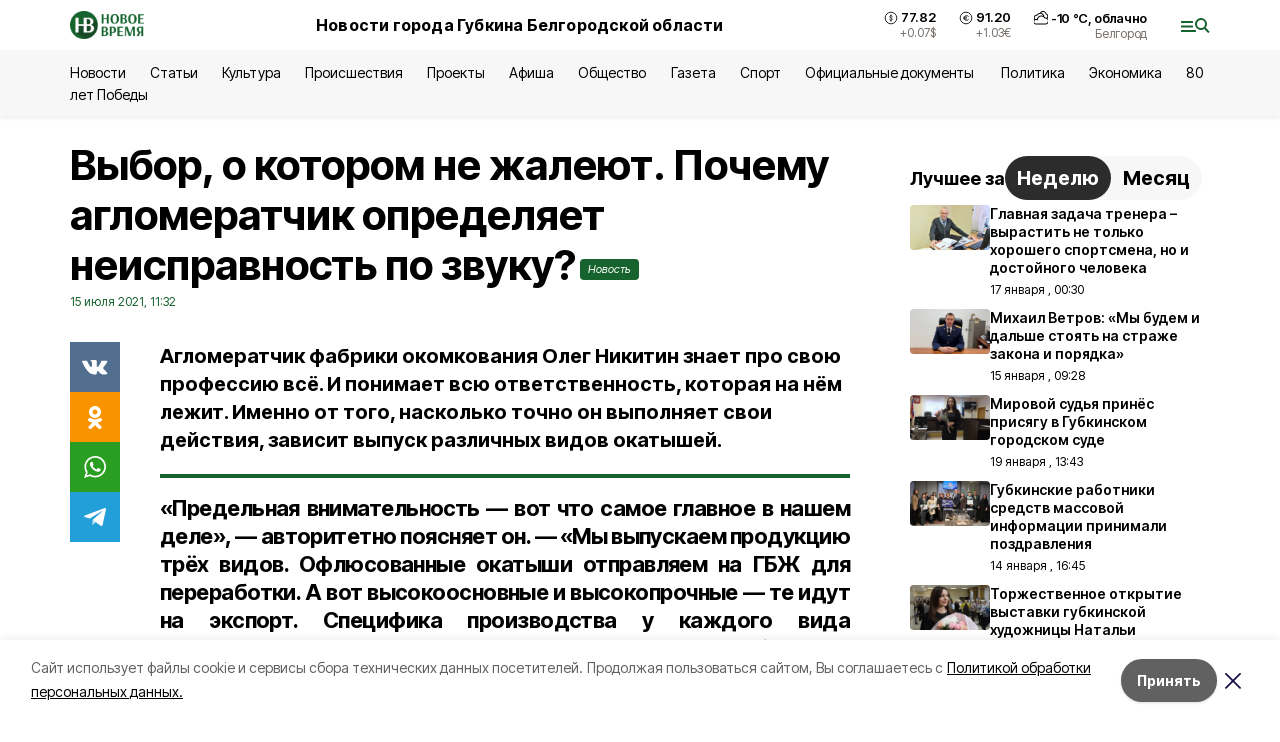

--- FILE ---
content_type: text/html; charset=utf-8
request_url: https://vremya31.ru/news/ekonomika/2021-07-15/vybor-o-kotorom-ne-zhaleyut-pochemu-aglomeratchik-opredelyaet-neispravnost-po-zvuku-174919
body_size: 23284
content:
<!DOCTYPE html><html lang="ru" translate="no"><head><link rel="preconnect" href="https://fonts.googleapis.com"/><link rel="preconnect" href="https://fonts.gstatic.com" crossorigin="crossOrigin"/><script>window.yaContextCb = window.yaContextCb || []</script><script src="https://yandex.ru/ads/system/context.js" async=""></script><link rel="preconnect" href="https://fonts.gstatic.com" crossorigin /><meta charSet="utf-8"/><script async="" src="https://jsn.24smi.net/smi.js"></script><script>(window.smiq = window.smiq || []).push();</script><link rel="icon" href="https://vremya31.ru/attachments/205a161c41c9791ca941851e8033295276352494/store/9028237f2cb450ac776332bca3643b99e67b217285ab6e385a35f532d079/favicon_vremya.ico" type="image/x-icon"/><style>:root {--active-color: #17632E}</style><style>:root {--links-color: #17632E</style><meta name="viewport" content="width=1250"/><meta name="yandex-verification" content="e09daa35389c998c"/><meta name="google-site-verification" content="m6ZW6NhD8I2SOLLkjKfbYYVWXzDmhJ6y_eYMu2BjOH4"/><meta name="zen-verification"/><meta property="og:url" content="https://vremya31.ru/news/ekonomika/2021-07-15/vybor-o-kotorom-ne-zhaleyut-pochemu-aglomeratchik-opredelyaet-neispravnost-po-zvuku-174919"/><meta property="og:type" content="article"/><link rel="canonical" href="https://vremya31.ru/news/ekonomika/2021-07-15/vybor-o-kotorom-ne-zhaleyut-pochemu-aglomeratchik-opredelyaet-neispravnost-po-zvuku-174919"/><title>Выбор, о котором не жалеют. Почему агломератчик определяет неисправность по звуку?</title><meta property="og:title" content="Выбор, о котором не жалеют. Почему агломератчик определяет неисправность по звуку?"/><meta property="og:description" content="Агломератчик фабрики окомкования Олег Никитин знает про свою профессию всё. И понимает всю ответственность, которая на нём лежит. Именно от того, насколько точно он выполняет свои действия, зависит выпуск различных видов окатышей."/><meta name="description" content="Агломератчик фабрики окомкования Олег Никитин знает про свою профессию всё. И понимает всю ответственность, которая на нём лежит. Именно от того, насколько точно он выполняет свои действия, зависит выпуск различных видов окатышей."/><meta property="vk:image"/><meta property="twitter:image"/><meta property="og:image"/><link rel="amphtml" href="https://vremya31.ru/news/ekonomika/2021-07-15/vybor-o-kotorom-ne-zhaleyut-pochemu-aglomeratchik-opredelyaet-neispravnost-po-zvuku-174919?amp=1"/><meta name="next-head-count" content="21"/><link rel="preload" href="/_next/static/css/7525cea062d9ba07.css" as="style"/><link rel="stylesheet" href="/_next/static/css/7525cea062d9ba07.css" data-n-g=""/><link rel="preload" href="/_next/static/css/733cdf5d842729ef.css" as="style"/><link rel="stylesheet" href="/_next/static/css/733cdf5d842729ef.css" data-n-p=""/><link rel="preload" href="/_next/static/css/4afd6468bc212200.css" as="style"/><link rel="stylesheet" href="/_next/static/css/4afd6468bc212200.css"/><noscript data-n-css=""></noscript><script defer="" nomodule="" src="/_next/static/chunks/polyfills-5cd94c89d3acac5f.js"></script><script defer="" src="/_next/static/chunks/9856.ded1cf57c85110af.js"></script><script src="/_next/static/chunks/webpack-606b0d219f2158c5.js" defer=""></script><script src="/_next/static/chunks/framework-568b840ecff66744.js" defer=""></script><script src="/_next/static/chunks/main-b3fb2db701131c64.js" defer=""></script><script src="/_next/static/chunks/pages/_app-732237c6c1065986.js" defer=""></script><script src="/_next/static/chunks/a4c92b5b-8873d9e3e06a0c69.js" defer=""></script><script src="/_next/static/chunks/2642-56c8aeb99d01ffb3.js" defer=""></script><script src="/_next/static/chunks/5917-949cd58c67d4f4f2.js" defer=""></script><script src="/_next/static/chunks/8127-1a99a37dbac18254.js" defer=""></script><script src="/_next/static/chunks/1770-7a6624c724bff677.js" defer=""></script><script src="/_next/static/chunks/7049-9913525f9aae816e.js" defer=""></script><script src="/_next/static/chunks/2260-239c596b6e8c5e9d.js" defer=""></script><script src="/_next/static/chunks/9773-1d20a0b1d40ece9b.js" defer=""></script><script src="/_next/static/chunks/pages/news/%5Brubric%5D/%5Bdate%5D/%5Bslug%5D-f3fe7bf9194c39a1.js" defer=""></script><script src="/_next/static/vJKOEWHQQpt8ahsMjg6QB/_buildManifest.js" defer=""></script><script src="/_next/static/vJKOEWHQQpt8ahsMjg6QB/_ssgManifest.js" defer=""></script><script src="/_next/static/vJKOEWHQQpt8ahsMjg6QB/_middlewareManifest.js" defer=""></script><style data-href="https://fonts.googleapis.com/css2?family=Inter:wght@300;400;600;700;800;900&family=Rubik:wght@400;500;700&family=Manrope:wght@300;700;800&family=Raleway:wght@800;900&family=Montserrat:wght@400;600;700;800;900&display=swap">@font-face{font-family:'Inter';font-style:normal;font-weight:300;font-display:swap;src:url(https://fonts.gstatic.com/s/inter/v19/UcCO3FwrK3iLTeHuS_nVMrMxCp50SjIw2boKoduKmMEVuOKfMZs.woff) format('woff')}@font-face{font-family:'Inter';font-style:normal;font-weight:400;font-display:swap;src:url(https://fonts.gstatic.com/s/inter/v19/UcCO3FwrK3iLTeHuS_nVMrMxCp50SjIw2boKoduKmMEVuLyfMZs.woff) format('woff')}@font-face{font-family:'Inter';font-style:normal;font-weight:600;font-display:swap;src:url(https://fonts.gstatic.com/s/inter/v19/UcCO3FwrK3iLTeHuS_nVMrMxCp50SjIw2boKoduKmMEVuGKYMZs.woff) format('woff')}@font-face{font-family:'Inter';font-style:normal;font-weight:700;font-display:swap;src:url(https://fonts.gstatic.com/s/inter/v19/UcCO3FwrK3iLTeHuS_nVMrMxCp50SjIw2boKoduKmMEVuFuYMZs.woff) format('woff')}@font-face{font-family:'Inter';font-style:normal;font-weight:800;font-display:swap;src:url(https://fonts.gstatic.com/s/inter/v19/UcCO3FwrK3iLTeHuS_nVMrMxCp50SjIw2boKoduKmMEVuDyYMZs.woff) format('woff')}@font-face{font-family:'Inter';font-style:normal;font-weight:900;font-display:swap;src:url(https://fonts.gstatic.com/s/inter/v19/UcCO3FwrK3iLTeHuS_nVMrMxCp50SjIw2boKoduKmMEVuBWYMZs.woff) format('woff')}@font-face{font-family:'Manrope';font-style:normal;font-weight:300;font-display:swap;src:url(https://fonts.gstatic.com/s/manrope/v20/xn7_YHE41ni1AdIRqAuZuw1Bx9mbZk6jFO_G.woff) format('woff')}@font-face{font-family:'Manrope';font-style:normal;font-weight:700;font-display:swap;src:url(https://fonts.gstatic.com/s/manrope/v20/xn7_YHE41ni1AdIRqAuZuw1Bx9mbZk4aE-_G.woff) format('woff')}@font-face{font-family:'Manrope';font-style:normal;font-weight:800;font-display:swap;src:url(https://fonts.gstatic.com/s/manrope/v20/xn7_YHE41ni1AdIRqAuZuw1Bx9mbZk59E-_G.woff) format('woff')}@font-face{font-family:'Montserrat';font-style:normal;font-weight:400;font-display:swap;src:url(https://fonts.gstatic.com/s/montserrat/v31/JTUHjIg1_i6t8kCHKm4532VJOt5-QNFgpCtr6Ew9.woff) format('woff')}@font-face{font-family:'Montserrat';font-style:normal;font-weight:600;font-display:swap;src:url(https://fonts.gstatic.com/s/montserrat/v31/JTUHjIg1_i6t8kCHKm4532VJOt5-QNFgpCu170w9.woff) format('woff')}@font-face{font-family:'Montserrat';font-style:normal;font-weight:700;font-display:swap;src:url(https://fonts.gstatic.com/s/montserrat/v31/JTUHjIg1_i6t8kCHKm4532VJOt5-QNFgpCuM70w9.woff) format('woff')}@font-face{font-family:'Montserrat';font-style:normal;font-weight:800;font-display:swap;src:url(https://fonts.gstatic.com/s/montserrat/v31/JTUHjIg1_i6t8kCHKm4532VJOt5-QNFgpCvr70w9.woff) format('woff')}@font-face{font-family:'Montserrat';font-style:normal;font-weight:900;font-display:swap;src:url(https://fonts.gstatic.com/s/montserrat/v31/JTUHjIg1_i6t8kCHKm4532VJOt5-QNFgpCvC70w9.woff) format('woff')}@font-face{font-family:'Raleway';font-style:normal;font-weight:800;font-display:swap;src:url(https://fonts.gstatic.com/s/raleway/v36/1Ptxg8zYS_SKggPN4iEgvnHyvveLxVtapYCM.woff) format('woff')}@font-face{font-family:'Raleway';font-style:normal;font-weight:900;font-display:swap;src:url(https://fonts.gstatic.com/s/raleway/v36/1Ptxg8zYS_SKggPN4iEgvnHyvveLxVtzpYCM.woff) format('woff')}@font-face{font-family:'Rubik';font-style:normal;font-weight:400;font-display:swap;src:url(https://fonts.gstatic.com/s/rubik/v30/iJWZBXyIfDnIV5PNhY1KTN7Z-Yh-B4i1Uw.woff) format('woff')}@font-face{font-family:'Rubik';font-style:normal;font-weight:500;font-display:swap;src:url(https://fonts.gstatic.com/s/rubik/v30/iJWZBXyIfDnIV5PNhY1KTN7Z-Yh-NYi1Uw.woff) format('woff')}@font-face{font-family:'Rubik';font-style:normal;font-weight:700;font-display:swap;src:url(https://fonts.gstatic.com/s/rubik/v30/iJWZBXyIfDnIV5PNhY1KTN7Z-Yh-4I-1Uw.woff) format('woff')}@font-face{font-family:'Inter';font-style:normal;font-weight:300;font-display:swap;src:url(https://fonts.gstatic.com/s/inter/v19/UcC73FwrK3iLTeHuS_nVMrMxCp50SjIa2JL7W0Q5n-wU.woff2) format('woff2');unicode-range:U+0460-052F,U+1C80-1C8A,U+20B4,U+2DE0-2DFF,U+A640-A69F,U+FE2E-FE2F}@font-face{font-family:'Inter';font-style:normal;font-weight:300;font-display:swap;src:url(https://fonts.gstatic.com/s/inter/v19/UcC73FwrK3iLTeHuS_nVMrMxCp50SjIa0ZL7W0Q5n-wU.woff2) format('woff2');unicode-range:U+0301,U+0400-045F,U+0490-0491,U+04B0-04B1,U+2116}@font-face{font-family:'Inter';font-style:normal;font-weight:300;font-display:swap;src:url(https://fonts.gstatic.com/s/inter/v19/UcC73FwrK3iLTeHuS_nVMrMxCp50SjIa2ZL7W0Q5n-wU.woff2) format('woff2');unicode-range:U+1F00-1FFF}@font-face{font-family:'Inter';font-style:normal;font-weight:300;font-display:swap;src:url(https://fonts.gstatic.com/s/inter/v19/UcC73FwrK3iLTeHuS_nVMrMxCp50SjIa1pL7W0Q5n-wU.woff2) format('woff2');unicode-range:U+0370-0377,U+037A-037F,U+0384-038A,U+038C,U+038E-03A1,U+03A3-03FF}@font-face{font-family:'Inter';font-style:normal;font-weight:300;font-display:swap;src:url(https://fonts.gstatic.com/s/inter/v19/UcC73FwrK3iLTeHuS_nVMrMxCp50SjIa2pL7W0Q5n-wU.woff2) format('woff2');unicode-range:U+0102-0103,U+0110-0111,U+0128-0129,U+0168-0169,U+01A0-01A1,U+01AF-01B0,U+0300-0301,U+0303-0304,U+0308-0309,U+0323,U+0329,U+1EA0-1EF9,U+20AB}@font-face{font-family:'Inter';font-style:normal;font-weight:300;font-display:swap;src:url(https://fonts.gstatic.com/s/inter/v19/UcC73FwrK3iLTeHuS_nVMrMxCp50SjIa25L7W0Q5n-wU.woff2) format('woff2');unicode-range:U+0100-02BA,U+02BD-02C5,U+02C7-02CC,U+02CE-02D7,U+02DD-02FF,U+0304,U+0308,U+0329,U+1D00-1DBF,U+1E00-1E9F,U+1EF2-1EFF,U+2020,U+20A0-20AB,U+20AD-20C0,U+2113,U+2C60-2C7F,U+A720-A7FF}@font-face{font-family:'Inter';font-style:normal;font-weight:300;font-display:swap;src:url(https://fonts.gstatic.com/s/inter/v19/UcC73FwrK3iLTeHuS_nVMrMxCp50SjIa1ZL7W0Q5nw.woff2) format('woff2');unicode-range:U+0000-00FF,U+0131,U+0152-0153,U+02BB-02BC,U+02C6,U+02DA,U+02DC,U+0304,U+0308,U+0329,U+2000-206F,U+20AC,U+2122,U+2191,U+2193,U+2212,U+2215,U+FEFF,U+FFFD}@font-face{font-family:'Inter';font-style:normal;font-weight:400;font-display:swap;src:url(https://fonts.gstatic.com/s/inter/v19/UcC73FwrK3iLTeHuS_nVMrMxCp50SjIa2JL7W0Q5n-wU.woff2) format('woff2');unicode-range:U+0460-052F,U+1C80-1C8A,U+20B4,U+2DE0-2DFF,U+A640-A69F,U+FE2E-FE2F}@font-face{font-family:'Inter';font-style:normal;font-weight:400;font-display:swap;src:url(https://fonts.gstatic.com/s/inter/v19/UcC73FwrK3iLTeHuS_nVMrMxCp50SjIa0ZL7W0Q5n-wU.woff2) format('woff2');unicode-range:U+0301,U+0400-045F,U+0490-0491,U+04B0-04B1,U+2116}@font-face{font-family:'Inter';font-style:normal;font-weight:400;font-display:swap;src:url(https://fonts.gstatic.com/s/inter/v19/UcC73FwrK3iLTeHuS_nVMrMxCp50SjIa2ZL7W0Q5n-wU.woff2) format('woff2');unicode-range:U+1F00-1FFF}@font-face{font-family:'Inter';font-style:normal;font-weight:400;font-display:swap;src:url(https://fonts.gstatic.com/s/inter/v19/UcC73FwrK3iLTeHuS_nVMrMxCp50SjIa1pL7W0Q5n-wU.woff2) format('woff2');unicode-range:U+0370-0377,U+037A-037F,U+0384-038A,U+038C,U+038E-03A1,U+03A3-03FF}@font-face{font-family:'Inter';font-style:normal;font-weight:400;font-display:swap;src:url(https://fonts.gstatic.com/s/inter/v19/UcC73FwrK3iLTeHuS_nVMrMxCp50SjIa2pL7W0Q5n-wU.woff2) format('woff2');unicode-range:U+0102-0103,U+0110-0111,U+0128-0129,U+0168-0169,U+01A0-01A1,U+01AF-01B0,U+0300-0301,U+0303-0304,U+0308-0309,U+0323,U+0329,U+1EA0-1EF9,U+20AB}@font-face{font-family:'Inter';font-style:normal;font-weight:400;font-display:swap;src:url(https://fonts.gstatic.com/s/inter/v19/UcC73FwrK3iLTeHuS_nVMrMxCp50SjIa25L7W0Q5n-wU.woff2) format('woff2');unicode-range:U+0100-02BA,U+02BD-02C5,U+02C7-02CC,U+02CE-02D7,U+02DD-02FF,U+0304,U+0308,U+0329,U+1D00-1DBF,U+1E00-1E9F,U+1EF2-1EFF,U+2020,U+20A0-20AB,U+20AD-20C0,U+2113,U+2C60-2C7F,U+A720-A7FF}@font-face{font-family:'Inter';font-style:normal;font-weight:400;font-display:swap;src:url(https://fonts.gstatic.com/s/inter/v19/UcC73FwrK3iLTeHuS_nVMrMxCp50SjIa1ZL7W0Q5nw.woff2) format('woff2');unicode-range:U+0000-00FF,U+0131,U+0152-0153,U+02BB-02BC,U+02C6,U+02DA,U+02DC,U+0304,U+0308,U+0329,U+2000-206F,U+20AC,U+2122,U+2191,U+2193,U+2212,U+2215,U+FEFF,U+FFFD}@font-face{font-family:'Inter';font-style:normal;font-weight:600;font-display:swap;src:url(https://fonts.gstatic.com/s/inter/v19/UcC73FwrK3iLTeHuS_nVMrMxCp50SjIa2JL7W0Q5n-wU.woff2) format('woff2');unicode-range:U+0460-052F,U+1C80-1C8A,U+20B4,U+2DE0-2DFF,U+A640-A69F,U+FE2E-FE2F}@font-face{font-family:'Inter';font-style:normal;font-weight:600;font-display:swap;src:url(https://fonts.gstatic.com/s/inter/v19/UcC73FwrK3iLTeHuS_nVMrMxCp50SjIa0ZL7W0Q5n-wU.woff2) format('woff2');unicode-range:U+0301,U+0400-045F,U+0490-0491,U+04B0-04B1,U+2116}@font-face{font-family:'Inter';font-style:normal;font-weight:600;font-display:swap;src:url(https://fonts.gstatic.com/s/inter/v19/UcC73FwrK3iLTeHuS_nVMrMxCp50SjIa2ZL7W0Q5n-wU.woff2) format('woff2');unicode-range:U+1F00-1FFF}@font-face{font-family:'Inter';font-style:normal;font-weight:600;font-display:swap;src:url(https://fonts.gstatic.com/s/inter/v19/UcC73FwrK3iLTeHuS_nVMrMxCp50SjIa1pL7W0Q5n-wU.woff2) format('woff2');unicode-range:U+0370-0377,U+037A-037F,U+0384-038A,U+038C,U+038E-03A1,U+03A3-03FF}@font-face{font-family:'Inter';font-style:normal;font-weight:600;font-display:swap;src:url(https://fonts.gstatic.com/s/inter/v19/UcC73FwrK3iLTeHuS_nVMrMxCp50SjIa2pL7W0Q5n-wU.woff2) format('woff2');unicode-range:U+0102-0103,U+0110-0111,U+0128-0129,U+0168-0169,U+01A0-01A1,U+01AF-01B0,U+0300-0301,U+0303-0304,U+0308-0309,U+0323,U+0329,U+1EA0-1EF9,U+20AB}@font-face{font-family:'Inter';font-style:normal;font-weight:600;font-display:swap;src:url(https://fonts.gstatic.com/s/inter/v19/UcC73FwrK3iLTeHuS_nVMrMxCp50SjIa25L7W0Q5n-wU.woff2) format('woff2');unicode-range:U+0100-02BA,U+02BD-02C5,U+02C7-02CC,U+02CE-02D7,U+02DD-02FF,U+0304,U+0308,U+0329,U+1D00-1DBF,U+1E00-1E9F,U+1EF2-1EFF,U+2020,U+20A0-20AB,U+20AD-20C0,U+2113,U+2C60-2C7F,U+A720-A7FF}@font-face{font-family:'Inter';font-style:normal;font-weight:600;font-display:swap;src:url(https://fonts.gstatic.com/s/inter/v19/UcC73FwrK3iLTeHuS_nVMrMxCp50SjIa1ZL7W0Q5nw.woff2) format('woff2');unicode-range:U+0000-00FF,U+0131,U+0152-0153,U+02BB-02BC,U+02C6,U+02DA,U+02DC,U+0304,U+0308,U+0329,U+2000-206F,U+20AC,U+2122,U+2191,U+2193,U+2212,U+2215,U+FEFF,U+FFFD}@font-face{font-family:'Inter';font-style:normal;font-weight:700;font-display:swap;src:url(https://fonts.gstatic.com/s/inter/v19/UcC73FwrK3iLTeHuS_nVMrMxCp50SjIa2JL7W0Q5n-wU.woff2) format('woff2');unicode-range:U+0460-052F,U+1C80-1C8A,U+20B4,U+2DE0-2DFF,U+A640-A69F,U+FE2E-FE2F}@font-face{font-family:'Inter';font-style:normal;font-weight:700;font-display:swap;src:url(https://fonts.gstatic.com/s/inter/v19/UcC73FwrK3iLTeHuS_nVMrMxCp50SjIa0ZL7W0Q5n-wU.woff2) format('woff2');unicode-range:U+0301,U+0400-045F,U+0490-0491,U+04B0-04B1,U+2116}@font-face{font-family:'Inter';font-style:normal;font-weight:700;font-display:swap;src:url(https://fonts.gstatic.com/s/inter/v19/UcC73FwrK3iLTeHuS_nVMrMxCp50SjIa2ZL7W0Q5n-wU.woff2) format('woff2');unicode-range:U+1F00-1FFF}@font-face{font-family:'Inter';font-style:normal;font-weight:700;font-display:swap;src:url(https://fonts.gstatic.com/s/inter/v19/UcC73FwrK3iLTeHuS_nVMrMxCp50SjIa1pL7W0Q5n-wU.woff2) format('woff2');unicode-range:U+0370-0377,U+037A-037F,U+0384-038A,U+038C,U+038E-03A1,U+03A3-03FF}@font-face{font-family:'Inter';font-style:normal;font-weight:700;font-display:swap;src:url(https://fonts.gstatic.com/s/inter/v19/UcC73FwrK3iLTeHuS_nVMrMxCp50SjIa2pL7W0Q5n-wU.woff2) format('woff2');unicode-range:U+0102-0103,U+0110-0111,U+0128-0129,U+0168-0169,U+01A0-01A1,U+01AF-01B0,U+0300-0301,U+0303-0304,U+0308-0309,U+0323,U+0329,U+1EA0-1EF9,U+20AB}@font-face{font-family:'Inter';font-style:normal;font-weight:700;font-display:swap;src:url(https://fonts.gstatic.com/s/inter/v19/UcC73FwrK3iLTeHuS_nVMrMxCp50SjIa25L7W0Q5n-wU.woff2) format('woff2');unicode-range:U+0100-02BA,U+02BD-02C5,U+02C7-02CC,U+02CE-02D7,U+02DD-02FF,U+0304,U+0308,U+0329,U+1D00-1DBF,U+1E00-1E9F,U+1EF2-1EFF,U+2020,U+20A0-20AB,U+20AD-20C0,U+2113,U+2C60-2C7F,U+A720-A7FF}@font-face{font-family:'Inter';font-style:normal;font-weight:700;font-display:swap;src:url(https://fonts.gstatic.com/s/inter/v19/UcC73FwrK3iLTeHuS_nVMrMxCp50SjIa1ZL7W0Q5nw.woff2) format('woff2');unicode-range:U+0000-00FF,U+0131,U+0152-0153,U+02BB-02BC,U+02C6,U+02DA,U+02DC,U+0304,U+0308,U+0329,U+2000-206F,U+20AC,U+2122,U+2191,U+2193,U+2212,U+2215,U+FEFF,U+FFFD}@font-face{font-family:'Inter';font-style:normal;font-weight:800;font-display:swap;src:url(https://fonts.gstatic.com/s/inter/v19/UcC73FwrK3iLTeHuS_nVMrMxCp50SjIa2JL7W0Q5n-wU.woff2) format('woff2');unicode-range:U+0460-052F,U+1C80-1C8A,U+20B4,U+2DE0-2DFF,U+A640-A69F,U+FE2E-FE2F}@font-face{font-family:'Inter';font-style:normal;font-weight:800;font-display:swap;src:url(https://fonts.gstatic.com/s/inter/v19/UcC73FwrK3iLTeHuS_nVMrMxCp50SjIa0ZL7W0Q5n-wU.woff2) format('woff2');unicode-range:U+0301,U+0400-045F,U+0490-0491,U+04B0-04B1,U+2116}@font-face{font-family:'Inter';font-style:normal;font-weight:800;font-display:swap;src:url(https://fonts.gstatic.com/s/inter/v19/UcC73FwrK3iLTeHuS_nVMrMxCp50SjIa2ZL7W0Q5n-wU.woff2) format('woff2');unicode-range:U+1F00-1FFF}@font-face{font-family:'Inter';font-style:normal;font-weight:800;font-display:swap;src:url(https://fonts.gstatic.com/s/inter/v19/UcC73FwrK3iLTeHuS_nVMrMxCp50SjIa1pL7W0Q5n-wU.woff2) format('woff2');unicode-range:U+0370-0377,U+037A-037F,U+0384-038A,U+038C,U+038E-03A1,U+03A3-03FF}@font-face{font-family:'Inter';font-style:normal;font-weight:800;font-display:swap;src:url(https://fonts.gstatic.com/s/inter/v19/UcC73FwrK3iLTeHuS_nVMrMxCp50SjIa2pL7W0Q5n-wU.woff2) format('woff2');unicode-range:U+0102-0103,U+0110-0111,U+0128-0129,U+0168-0169,U+01A0-01A1,U+01AF-01B0,U+0300-0301,U+0303-0304,U+0308-0309,U+0323,U+0329,U+1EA0-1EF9,U+20AB}@font-face{font-family:'Inter';font-style:normal;font-weight:800;font-display:swap;src:url(https://fonts.gstatic.com/s/inter/v19/UcC73FwrK3iLTeHuS_nVMrMxCp50SjIa25L7W0Q5n-wU.woff2) format('woff2');unicode-range:U+0100-02BA,U+02BD-02C5,U+02C7-02CC,U+02CE-02D7,U+02DD-02FF,U+0304,U+0308,U+0329,U+1D00-1DBF,U+1E00-1E9F,U+1EF2-1EFF,U+2020,U+20A0-20AB,U+20AD-20C0,U+2113,U+2C60-2C7F,U+A720-A7FF}@font-face{font-family:'Inter';font-style:normal;font-weight:800;font-display:swap;src:url(https://fonts.gstatic.com/s/inter/v19/UcC73FwrK3iLTeHuS_nVMrMxCp50SjIa1ZL7W0Q5nw.woff2) format('woff2');unicode-range:U+0000-00FF,U+0131,U+0152-0153,U+02BB-02BC,U+02C6,U+02DA,U+02DC,U+0304,U+0308,U+0329,U+2000-206F,U+20AC,U+2122,U+2191,U+2193,U+2212,U+2215,U+FEFF,U+FFFD}@font-face{font-family:'Inter';font-style:normal;font-weight:900;font-display:swap;src:url(https://fonts.gstatic.com/s/inter/v19/UcC73FwrK3iLTeHuS_nVMrMxCp50SjIa2JL7W0Q5n-wU.woff2) format('woff2');unicode-range:U+0460-052F,U+1C80-1C8A,U+20B4,U+2DE0-2DFF,U+A640-A69F,U+FE2E-FE2F}@font-face{font-family:'Inter';font-style:normal;font-weight:900;font-display:swap;src:url(https://fonts.gstatic.com/s/inter/v19/UcC73FwrK3iLTeHuS_nVMrMxCp50SjIa0ZL7W0Q5n-wU.woff2) format('woff2');unicode-range:U+0301,U+0400-045F,U+0490-0491,U+04B0-04B1,U+2116}@font-face{font-family:'Inter';font-style:normal;font-weight:900;font-display:swap;src:url(https://fonts.gstatic.com/s/inter/v19/UcC73FwrK3iLTeHuS_nVMrMxCp50SjIa2ZL7W0Q5n-wU.woff2) format('woff2');unicode-range:U+1F00-1FFF}@font-face{font-family:'Inter';font-style:normal;font-weight:900;font-display:swap;src:url(https://fonts.gstatic.com/s/inter/v19/UcC73FwrK3iLTeHuS_nVMrMxCp50SjIa1pL7W0Q5n-wU.woff2) format('woff2');unicode-range:U+0370-0377,U+037A-037F,U+0384-038A,U+038C,U+038E-03A1,U+03A3-03FF}@font-face{font-family:'Inter';font-style:normal;font-weight:900;font-display:swap;src:url(https://fonts.gstatic.com/s/inter/v19/UcC73FwrK3iLTeHuS_nVMrMxCp50SjIa2pL7W0Q5n-wU.woff2) format('woff2');unicode-range:U+0102-0103,U+0110-0111,U+0128-0129,U+0168-0169,U+01A0-01A1,U+01AF-01B0,U+0300-0301,U+0303-0304,U+0308-0309,U+0323,U+0329,U+1EA0-1EF9,U+20AB}@font-face{font-family:'Inter';font-style:normal;font-weight:900;font-display:swap;src:url(https://fonts.gstatic.com/s/inter/v19/UcC73FwrK3iLTeHuS_nVMrMxCp50SjIa25L7W0Q5n-wU.woff2) format('woff2');unicode-range:U+0100-02BA,U+02BD-02C5,U+02C7-02CC,U+02CE-02D7,U+02DD-02FF,U+0304,U+0308,U+0329,U+1D00-1DBF,U+1E00-1E9F,U+1EF2-1EFF,U+2020,U+20A0-20AB,U+20AD-20C0,U+2113,U+2C60-2C7F,U+A720-A7FF}@font-face{font-family:'Inter';font-style:normal;font-weight:900;font-display:swap;src:url(https://fonts.gstatic.com/s/inter/v19/UcC73FwrK3iLTeHuS_nVMrMxCp50SjIa1ZL7W0Q5nw.woff2) format('woff2');unicode-range:U+0000-00FF,U+0131,U+0152-0153,U+02BB-02BC,U+02C6,U+02DA,U+02DC,U+0304,U+0308,U+0329,U+2000-206F,U+20AC,U+2122,U+2191,U+2193,U+2212,U+2215,U+FEFF,U+FFFD}@font-face{font-family:'Manrope';font-style:normal;font-weight:300;font-display:swap;src:url(https://fonts.gstatic.com/s/manrope/v20/xn7gYHE41ni1AdIRggqxSvfedN62Zw.woff2) format('woff2');unicode-range:U+0460-052F,U+1C80-1C8A,U+20B4,U+2DE0-2DFF,U+A640-A69F,U+FE2E-FE2F}@font-face{font-family:'Manrope';font-style:normal;font-weight:300;font-display:swap;src:url(https://fonts.gstatic.com/s/manrope/v20/xn7gYHE41ni1AdIRggOxSvfedN62Zw.woff2) format('woff2');unicode-range:U+0301,U+0400-045F,U+0490-0491,U+04B0-04B1,U+2116}@font-face{font-family:'Manrope';font-style:normal;font-weight:300;font-display:swap;src:url(https://fonts.gstatic.com/s/manrope/v20/xn7gYHE41ni1AdIRggSxSvfedN62Zw.woff2) format('woff2');unicode-range:U+0370-0377,U+037A-037F,U+0384-038A,U+038C,U+038E-03A1,U+03A3-03FF}@font-face{font-family:'Manrope';font-style:normal;font-weight:300;font-display:swap;src:url(https://fonts.gstatic.com/s/manrope/v20/xn7gYHE41ni1AdIRggixSvfedN62Zw.woff2) format('woff2');unicode-range:U+0102-0103,U+0110-0111,U+0128-0129,U+0168-0169,U+01A0-01A1,U+01AF-01B0,U+0300-0301,U+0303-0304,U+0308-0309,U+0323,U+0329,U+1EA0-1EF9,U+20AB}@font-face{font-family:'Manrope';font-style:normal;font-weight:300;font-display:swap;src:url(https://fonts.gstatic.com/s/manrope/v20/xn7gYHE41ni1AdIRggmxSvfedN62Zw.woff2) format('woff2');unicode-range:U+0100-02BA,U+02BD-02C5,U+02C7-02CC,U+02CE-02D7,U+02DD-02FF,U+0304,U+0308,U+0329,U+1D00-1DBF,U+1E00-1E9F,U+1EF2-1EFF,U+2020,U+20A0-20AB,U+20AD-20C0,U+2113,U+2C60-2C7F,U+A720-A7FF}@font-face{font-family:'Manrope';font-style:normal;font-weight:300;font-display:swap;src:url(https://fonts.gstatic.com/s/manrope/v20/xn7gYHE41ni1AdIRggexSvfedN4.woff2) format('woff2');unicode-range:U+0000-00FF,U+0131,U+0152-0153,U+02BB-02BC,U+02C6,U+02DA,U+02DC,U+0304,U+0308,U+0329,U+2000-206F,U+20AC,U+2122,U+2191,U+2193,U+2212,U+2215,U+FEFF,U+FFFD}@font-face{font-family:'Manrope';font-style:normal;font-weight:700;font-display:swap;src:url(https://fonts.gstatic.com/s/manrope/v20/xn7gYHE41ni1AdIRggqxSvfedN62Zw.woff2) format('woff2');unicode-range:U+0460-052F,U+1C80-1C8A,U+20B4,U+2DE0-2DFF,U+A640-A69F,U+FE2E-FE2F}@font-face{font-family:'Manrope';font-style:normal;font-weight:700;font-display:swap;src:url(https://fonts.gstatic.com/s/manrope/v20/xn7gYHE41ni1AdIRggOxSvfedN62Zw.woff2) format('woff2');unicode-range:U+0301,U+0400-045F,U+0490-0491,U+04B0-04B1,U+2116}@font-face{font-family:'Manrope';font-style:normal;font-weight:700;font-display:swap;src:url(https://fonts.gstatic.com/s/manrope/v20/xn7gYHE41ni1AdIRggSxSvfedN62Zw.woff2) format('woff2');unicode-range:U+0370-0377,U+037A-037F,U+0384-038A,U+038C,U+038E-03A1,U+03A3-03FF}@font-face{font-family:'Manrope';font-style:normal;font-weight:700;font-display:swap;src:url(https://fonts.gstatic.com/s/manrope/v20/xn7gYHE41ni1AdIRggixSvfedN62Zw.woff2) format('woff2');unicode-range:U+0102-0103,U+0110-0111,U+0128-0129,U+0168-0169,U+01A0-01A1,U+01AF-01B0,U+0300-0301,U+0303-0304,U+0308-0309,U+0323,U+0329,U+1EA0-1EF9,U+20AB}@font-face{font-family:'Manrope';font-style:normal;font-weight:700;font-display:swap;src:url(https://fonts.gstatic.com/s/manrope/v20/xn7gYHE41ni1AdIRggmxSvfedN62Zw.woff2) format('woff2');unicode-range:U+0100-02BA,U+02BD-02C5,U+02C7-02CC,U+02CE-02D7,U+02DD-02FF,U+0304,U+0308,U+0329,U+1D00-1DBF,U+1E00-1E9F,U+1EF2-1EFF,U+2020,U+20A0-20AB,U+20AD-20C0,U+2113,U+2C60-2C7F,U+A720-A7FF}@font-face{font-family:'Manrope';font-style:normal;font-weight:700;font-display:swap;src:url(https://fonts.gstatic.com/s/manrope/v20/xn7gYHE41ni1AdIRggexSvfedN4.woff2) format('woff2');unicode-range:U+0000-00FF,U+0131,U+0152-0153,U+02BB-02BC,U+02C6,U+02DA,U+02DC,U+0304,U+0308,U+0329,U+2000-206F,U+20AC,U+2122,U+2191,U+2193,U+2212,U+2215,U+FEFF,U+FFFD}@font-face{font-family:'Manrope';font-style:normal;font-weight:800;font-display:swap;src:url(https://fonts.gstatic.com/s/manrope/v20/xn7gYHE41ni1AdIRggqxSvfedN62Zw.woff2) format('woff2');unicode-range:U+0460-052F,U+1C80-1C8A,U+20B4,U+2DE0-2DFF,U+A640-A69F,U+FE2E-FE2F}@font-face{font-family:'Manrope';font-style:normal;font-weight:800;font-display:swap;src:url(https://fonts.gstatic.com/s/manrope/v20/xn7gYHE41ni1AdIRggOxSvfedN62Zw.woff2) format('woff2');unicode-range:U+0301,U+0400-045F,U+0490-0491,U+04B0-04B1,U+2116}@font-face{font-family:'Manrope';font-style:normal;font-weight:800;font-display:swap;src:url(https://fonts.gstatic.com/s/manrope/v20/xn7gYHE41ni1AdIRggSxSvfedN62Zw.woff2) format('woff2');unicode-range:U+0370-0377,U+037A-037F,U+0384-038A,U+038C,U+038E-03A1,U+03A3-03FF}@font-face{font-family:'Manrope';font-style:normal;font-weight:800;font-display:swap;src:url(https://fonts.gstatic.com/s/manrope/v20/xn7gYHE41ni1AdIRggixSvfedN62Zw.woff2) format('woff2');unicode-range:U+0102-0103,U+0110-0111,U+0128-0129,U+0168-0169,U+01A0-01A1,U+01AF-01B0,U+0300-0301,U+0303-0304,U+0308-0309,U+0323,U+0329,U+1EA0-1EF9,U+20AB}@font-face{font-family:'Manrope';font-style:normal;font-weight:800;font-display:swap;src:url(https://fonts.gstatic.com/s/manrope/v20/xn7gYHE41ni1AdIRggmxSvfedN62Zw.woff2) format('woff2');unicode-range:U+0100-02BA,U+02BD-02C5,U+02C7-02CC,U+02CE-02D7,U+02DD-02FF,U+0304,U+0308,U+0329,U+1D00-1DBF,U+1E00-1E9F,U+1EF2-1EFF,U+2020,U+20A0-20AB,U+20AD-20C0,U+2113,U+2C60-2C7F,U+A720-A7FF}@font-face{font-family:'Manrope';font-style:normal;font-weight:800;font-display:swap;src:url(https://fonts.gstatic.com/s/manrope/v20/xn7gYHE41ni1AdIRggexSvfedN4.woff2) format('woff2');unicode-range:U+0000-00FF,U+0131,U+0152-0153,U+02BB-02BC,U+02C6,U+02DA,U+02DC,U+0304,U+0308,U+0329,U+2000-206F,U+20AC,U+2122,U+2191,U+2193,U+2212,U+2215,U+FEFF,U+FFFD}@font-face{font-family:'Montserrat';font-style:normal;font-weight:400;font-display:swap;src:url(https://fonts.gstatic.com/s/montserrat/v31/JTUSjIg1_i6t8kCHKm459WRhyyTh89ZNpQ.woff2) format('woff2');unicode-range:U+0460-052F,U+1C80-1C8A,U+20B4,U+2DE0-2DFF,U+A640-A69F,U+FE2E-FE2F}@font-face{font-family:'Montserrat';font-style:normal;font-weight:400;font-display:swap;src:url(https://fonts.gstatic.com/s/montserrat/v31/JTUSjIg1_i6t8kCHKm459W1hyyTh89ZNpQ.woff2) format('woff2');unicode-range:U+0301,U+0400-045F,U+0490-0491,U+04B0-04B1,U+2116}@font-face{font-family:'Montserrat';font-style:normal;font-weight:400;font-display:swap;src:url(https://fonts.gstatic.com/s/montserrat/v31/JTUSjIg1_i6t8kCHKm459WZhyyTh89ZNpQ.woff2) format('woff2');unicode-range:U+0102-0103,U+0110-0111,U+0128-0129,U+0168-0169,U+01A0-01A1,U+01AF-01B0,U+0300-0301,U+0303-0304,U+0308-0309,U+0323,U+0329,U+1EA0-1EF9,U+20AB}@font-face{font-family:'Montserrat';font-style:normal;font-weight:400;font-display:swap;src:url(https://fonts.gstatic.com/s/montserrat/v31/JTUSjIg1_i6t8kCHKm459WdhyyTh89ZNpQ.woff2) format('woff2');unicode-range:U+0100-02BA,U+02BD-02C5,U+02C7-02CC,U+02CE-02D7,U+02DD-02FF,U+0304,U+0308,U+0329,U+1D00-1DBF,U+1E00-1E9F,U+1EF2-1EFF,U+2020,U+20A0-20AB,U+20AD-20C0,U+2113,U+2C60-2C7F,U+A720-A7FF}@font-face{font-family:'Montserrat';font-style:normal;font-weight:400;font-display:swap;src:url(https://fonts.gstatic.com/s/montserrat/v31/JTUSjIg1_i6t8kCHKm459WlhyyTh89Y.woff2) format('woff2');unicode-range:U+0000-00FF,U+0131,U+0152-0153,U+02BB-02BC,U+02C6,U+02DA,U+02DC,U+0304,U+0308,U+0329,U+2000-206F,U+20AC,U+2122,U+2191,U+2193,U+2212,U+2215,U+FEFF,U+FFFD}@font-face{font-family:'Montserrat';font-style:normal;font-weight:600;font-display:swap;src:url(https://fonts.gstatic.com/s/montserrat/v31/JTUSjIg1_i6t8kCHKm459WRhyyTh89ZNpQ.woff2) format('woff2');unicode-range:U+0460-052F,U+1C80-1C8A,U+20B4,U+2DE0-2DFF,U+A640-A69F,U+FE2E-FE2F}@font-face{font-family:'Montserrat';font-style:normal;font-weight:600;font-display:swap;src:url(https://fonts.gstatic.com/s/montserrat/v31/JTUSjIg1_i6t8kCHKm459W1hyyTh89ZNpQ.woff2) format('woff2');unicode-range:U+0301,U+0400-045F,U+0490-0491,U+04B0-04B1,U+2116}@font-face{font-family:'Montserrat';font-style:normal;font-weight:600;font-display:swap;src:url(https://fonts.gstatic.com/s/montserrat/v31/JTUSjIg1_i6t8kCHKm459WZhyyTh89ZNpQ.woff2) format('woff2');unicode-range:U+0102-0103,U+0110-0111,U+0128-0129,U+0168-0169,U+01A0-01A1,U+01AF-01B0,U+0300-0301,U+0303-0304,U+0308-0309,U+0323,U+0329,U+1EA0-1EF9,U+20AB}@font-face{font-family:'Montserrat';font-style:normal;font-weight:600;font-display:swap;src:url(https://fonts.gstatic.com/s/montserrat/v31/JTUSjIg1_i6t8kCHKm459WdhyyTh89ZNpQ.woff2) format('woff2');unicode-range:U+0100-02BA,U+02BD-02C5,U+02C7-02CC,U+02CE-02D7,U+02DD-02FF,U+0304,U+0308,U+0329,U+1D00-1DBF,U+1E00-1E9F,U+1EF2-1EFF,U+2020,U+20A0-20AB,U+20AD-20C0,U+2113,U+2C60-2C7F,U+A720-A7FF}@font-face{font-family:'Montserrat';font-style:normal;font-weight:600;font-display:swap;src:url(https://fonts.gstatic.com/s/montserrat/v31/JTUSjIg1_i6t8kCHKm459WlhyyTh89Y.woff2) format('woff2');unicode-range:U+0000-00FF,U+0131,U+0152-0153,U+02BB-02BC,U+02C6,U+02DA,U+02DC,U+0304,U+0308,U+0329,U+2000-206F,U+20AC,U+2122,U+2191,U+2193,U+2212,U+2215,U+FEFF,U+FFFD}@font-face{font-family:'Montserrat';font-style:normal;font-weight:700;font-display:swap;src:url(https://fonts.gstatic.com/s/montserrat/v31/JTUSjIg1_i6t8kCHKm459WRhyyTh89ZNpQ.woff2) format('woff2');unicode-range:U+0460-052F,U+1C80-1C8A,U+20B4,U+2DE0-2DFF,U+A640-A69F,U+FE2E-FE2F}@font-face{font-family:'Montserrat';font-style:normal;font-weight:700;font-display:swap;src:url(https://fonts.gstatic.com/s/montserrat/v31/JTUSjIg1_i6t8kCHKm459W1hyyTh89ZNpQ.woff2) format('woff2');unicode-range:U+0301,U+0400-045F,U+0490-0491,U+04B0-04B1,U+2116}@font-face{font-family:'Montserrat';font-style:normal;font-weight:700;font-display:swap;src:url(https://fonts.gstatic.com/s/montserrat/v31/JTUSjIg1_i6t8kCHKm459WZhyyTh89ZNpQ.woff2) format('woff2');unicode-range:U+0102-0103,U+0110-0111,U+0128-0129,U+0168-0169,U+01A0-01A1,U+01AF-01B0,U+0300-0301,U+0303-0304,U+0308-0309,U+0323,U+0329,U+1EA0-1EF9,U+20AB}@font-face{font-family:'Montserrat';font-style:normal;font-weight:700;font-display:swap;src:url(https://fonts.gstatic.com/s/montserrat/v31/JTUSjIg1_i6t8kCHKm459WdhyyTh89ZNpQ.woff2) format('woff2');unicode-range:U+0100-02BA,U+02BD-02C5,U+02C7-02CC,U+02CE-02D7,U+02DD-02FF,U+0304,U+0308,U+0329,U+1D00-1DBF,U+1E00-1E9F,U+1EF2-1EFF,U+2020,U+20A0-20AB,U+20AD-20C0,U+2113,U+2C60-2C7F,U+A720-A7FF}@font-face{font-family:'Montserrat';font-style:normal;font-weight:700;font-display:swap;src:url(https://fonts.gstatic.com/s/montserrat/v31/JTUSjIg1_i6t8kCHKm459WlhyyTh89Y.woff2) format('woff2');unicode-range:U+0000-00FF,U+0131,U+0152-0153,U+02BB-02BC,U+02C6,U+02DA,U+02DC,U+0304,U+0308,U+0329,U+2000-206F,U+20AC,U+2122,U+2191,U+2193,U+2212,U+2215,U+FEFF,U+FFFD}@font-face{font-family:'Montserrat';font-style:normal;font-weight:800;font-display:swap;src:url(https://fonts.gstatic.com/s/montserrat/v31/JTUSjIg1_i6t8kCHKm459WRhyyTh89ZNpQ.woff2) format('woff2');unicode-range:U+0460-052F,U+1C80-1C8A,U+20B4,U+2DE0-2DFF,U+A640-A69F,U+FE2E-FE2F}@font-face{font-family:'Montserrat';font-style:normal;font-weight:800;font-display:swap;src:url(https://fonts.gstatic.com/s/montserrat/v31/JTUSjIg1_i6t8kCHKm459W1hyyTh89ZNpQ.woff2) format('woff2');unicode-range:U+0301,U+0400-045F,U+0490-0491,U+04B0-04B1,U+2116}@font-face{font-family:'Montserrat';font-style:normal;font-weight:800;font-display:swap;src:url(https://fonts.gstatic.com/s/montserrat/v31/JTUSjIg1_i6t8kCHKm459WZhyyTh89ZNpQ.woff2) format('woff2');unicode-range:U+0102-0103,U+0110-0111,U+0128-0129,U+0168-0169,U+01A0-01A1,U+01AF-01B0,U+0300-0301,U+0303-0304,U+0308-0309,U+0323,U+0329,U+1EA0-1EF9,U+20AB}@font-face{font-family:'Montserrat';font-style:normal;font-weight:800;font-display:swap;src:url(https://fonts.gstatic.com/s/montserrat/v31/JTUSjIg1_i6t8kCHKm459WdhyyTh89ZNpQ.woff2) format('woff2');unicode-range:U+0100-02BA,U+02BD-02C5,U+02C7-02CC,U+02CE-02D7,U+02DD-02FF,U+0304,U+0308,U+0329,U+1D00-1DBF,U+1E00-1E9F,U+1EF2-1EFF,U+2020,U+20A0-20AB,U+20AD-20C0,U+2113,U+2C60-2C7F,U+A720-A7FF}@font-face{font-family:'Montserrat';font-style:normal;font-weight:800;font-display:swap;src:url(https://fonts.gstatic.com/s/montserrat/v31/JTUSjIg1_i6t8kCHKm459WlhyyTh89Y.woff2) format('woff2');unicode-range:U+0000-00FF,U+0131,U+0152-0153,U+02BB-02BC,U+02C6,U+02DA,U+02DC,U+0304,U+0308,U+0329,U+2000-206F,U+20AC,U+2122,U+2191,U+2193,U+2212,U+2215,U+FEFF,U+FFFD}@font-face{font-family:'Montserrat';font-style:normal;font-weight:900;font-display:swap;src:url(https://fonts.gstatic.com/s/montserrat/v31/JTUSjIg1_i6t8kCHKm459WRhyyTh89ZNpQ.woff2) format('woff2');unicode-range:U+0460-052F,U+1C80-1C8A,U+20B4,U+2DE0-2DFF,U+A640-A69F,U+FE2E-FE2F}@font-face{font-family:'Montserrat';font-style:normal;font-weight:900;font-display:swap;src:url(https://fonts.gstatic.com/s/montserrat/v31/JTUSjIg1_i6t8kCHKm459W1hyyTh89ZNpQ.woff2) format('woff2');unicode-range:U+0301,U+0400-045F,U+0490-0491,U+04B0-04B1,U+2116}@font-face{font-family:'Montserrat';font-style:normal;font-weight:900;font-display:swap;src:url(https://fonts.gstatic.com/s/montserrat/v31/JTUSjIg1_i6t8kCHKm459WZhyyTh89ZNpQ.woff2) format('woff2');unicode-range:U+0102-0103,U+0110-0111,U+0128-0129,U+0168-0169,U+01A0-01A1,U+01AF-01B0,U+0300-0301,U+0303-0304,U+0308-0309,U+0323,U+0329,U+1EA0-1EF9,U+20AB}@font-face{font-family:'Montserrat';font-style:normal;font-weight:900;font-display:swap;src:url(https://fonts.gstatic.com/s/montserrat/v31/JTUSjIg1_i6t8kCHKm459WdhyyTh89ZNpQ.woff2) format('woff2');unicode-range:U+0100-02BA,U+02BD-02C5,U+02C7-02CC,U+02CE-02D7,U+02DD-02FF,U+0304,U+0308,U+0329,U+1D00-1DBF,U+1E00-1E9F,U+1EF2-1EFF,U+2020,U+20A0-20AB,U+20AD-20C0,U+2113,U+2C60-2C7F,U+A720-A7FF}@font-face{font-family:'Montserrat';font-style:normal;font-weight:900;font-display:swap;src:url(https://fonts.gstatic.com/s/montserrat/v31/JTUSjIg1_i6t8kCHKm459WlhyyTh89Y.woff2) format('woff2');unicode-range:U+0000-00FF,U+0131,U+0152-0153,U+02BB-02BC,U+02C6,U+02DA,U+02DC,U+0304,U+0308,U+0329,U+2000-206F,U+20AC,U+2122,U+2191,U+2193,U+2212,U+2215,U+FEFF,U+FFFD}@font-face{font-family:'Raleway';font-style:normal;font-weight:800;font-display:swap;src:url(https://fonts.gstatic.com/s/raleway/v36/1Ptug8zYS_SKggPNyCAIT4ttDfCmxA.woff2) format('woff2');unicode-range:U+0460-052F,U+1C80-1C8A,U+20B4,U+2DE0-2DFF,U+A640-A69F,U+FE2E-FE2F}@font-face{font-family:'Raleway';font-style:normal;font-weight:800;font-display:swap;src:url(https://fonts.gstatic.com/s/raleway/v36/1Ptug8zYS_SKggPNyCkIT4ttDfCmxA.woff2) format('woff2');unicode-range:U+0301,U+0400-045F,U+0490-0491,U+04B0-04B1,U+2116}@font-face{font-family:'Raleway';font-style:normal;font-weight:800;font-display:swap;src:url(https://fonts.gstatic.com/s/raleway/v36/1Ptug8zYS_SKggPNyCIIT4ttDfCmxA.woff2) format('woff2');unicode-range:U+0102-0103,U+0110-0111,U+0128-0129,U+0168-0169,U+01A0-01A1,U+01AF-01B0,U+0300-0301,U+0303-0304,U+0308-0309,U+0323,U+0329,U+1EA0-1EF9,U+20AB}@font-face{font-family:'Raleway';font-style:normal;font-weight:800;font-display:swap;src:url(https://fonts.gstatic.com/s/raleway/v36/1Ptug8zYS_SKggPNyCMIT4ttDfCmxA.woff2) format('woff2');unicode-range:U+0100-02BA,U+02BD-02C5,U+02C7-02CC,U+02CE-02D7,U+02DD-02FF,U+0304,U+0308,U+0329,U+1D00-1DBF,U+1E00-1E9F,U+1EF2-1EFF,U+2020,U+20A0-20AB,U+20AD-20C0,U+2113,U+2C60-2C7F,U+A720-A7FF}@font-face{font-family:'Raleway';font-style:normal;font-weight:800;font-display:swap;src:url(https://fonts.gstatic.com/s/raleway/v36/1Ptug8zYS_SKggPNyC0IT4ttDfA.woff2) format('woff2');unicode-range:U+0000-00FF,U+0131,U+0152-0153,U+02BB-02BC,U+02C6,U+02DA,U+02DC,U+0304,U+0308,U+0329,U+2000-206F,U+20AC,U+2122,U+2191,U+2193,U+2212,U+2215,U+FEFF,U+FFFD}@font-face{font-family:'Raleway';font-style:normal;font-weight:900;font-display:swap;src:url(https://fonts.gstatic.com/s/raleway/v36/1Ptug8zYS_SKggPNyCAIT4ttDfCmxA.woff2) format('woff2');unicode-range:U+0460-052F,U+1C80-1C8A,U+20B4,U+2DE0-2DFF,U+A640-A69F,U+FE2E-FE2F}@font-face{font-family:'Raleway';font-style:normal;font-weight:900;font-display:swap;src:url(https://fonts.gstatic.com/s/raleway/v36/1Ptug8zYS_SKggPNyCkIT4ttDfCmxA.woff2) format('woff2');unicode-range:U+0301,U+0400-045F,U+0490-0491,U+04B0-04B1,U+2116}@font-face{font-family:'Raleway';font-style:normal;font-weight:900;font-display:swap;src:url(https://fonts.gstatic.com/s/raleway/v36/1Ptug8zYS_SKggPNyCIIT4ttDfCmxA.woff2) format('woff2');unicode-range:U+0102-0103,U+0110-0111,U+0128-0129,U+0168-0169,U+01A0-01A1,U+01AF-01B0,U+0300-0301,U+0303-0304,U+0308-0309,U+0323,U+0329,U+1EA0-1EF9,U+20AB}@font-face{font-family:'Raleway';font-style:normal;font-weight:900;font-display:swap;src:url(https://fonts.gstatic.com/s/raleway/v36/1Ptug8zYS_SKggPNyCMIT4ttDfCmxA.woff2) format('woff2');unicode-range:U+0100-02BA,U+02BD-02C5,U+02C7-02CC,U+02CE-02D7,U+02DD-02FF,U+0304,U+0308,U+0329,U+1D00-1DBF,U+1E00-1E9F,U+1EF2-1EFF,U+2020,U+20A0-20AB,U+20AD-20C0,U+2113,U+2C60-2C7F,U+A720-A7FF}@font-face{font-family:'Raleway';font-style:normal;font-weight:900;font-display:swap;src:url(https://fonts.gstatic.com/s/raleway/v36/1Ptug8zYS_SKggPNyC0IT4ttDfA.woff2) format('woff2');unicode-range:U+0000-00FF,U+0131,U+0152-0153,U+02BB-02BC,U+02C6,U+02DA,U+02DC,U+0304,U+0308,U+0329,U+2000-206F,U+20AC,U+2122,U+2191,U+2193,U+2212,U+2215,U+FEFF,U+FFFD}@font-face{font-family:'Rubik';font-style:normal;font-weight:400;font-display:swap;src:url(https://fonts.gstatic.com/s/rubik/v30/iJWKBXyIfDnIV7nErXyw023e1Ik.woff2) format('woff2');unicode-range:U+0600-06FF,U+0750-077F,U+0870-088E,U+0890-0891,U+0897-08E1,U+08E3-08FF,U+200C-200E,U+2010-2011,U+204F,U+2E41,U+FB50-FDFF,U+FE70-FE74,U+FE76-FEFC,U+102E0-102FB,U+10E60-10E7E,U+10EC2-10EC4,U+10EFC-10EFF,U+1EE00-1EE03,U+1EE05-1EE1F,U+1EE21-1EE22,U+1EE24,U+1EE27,U+1EE29-1EE32,U+1EE34-1EE37,U+1EE39,U+1EE3B,U+1EE42,U+1EE47,U+1EE49,U+1EE4B,U+1EE4D-1EE4F,U+1EE51-1EE52,U+1EE54,U+1EE57,U+1EE59,U+1EE5B,U+1EE5D,U+1EE5F,U+1EE61-1EE62,U+1EE64,U+1EE67-1EE6A,U+1EE6C-1EE72,U+1EE74-1EE77,U+1EE79-1EE7C,U+1EE7E,U+1EE80-1EE89,U+1EE8B-1EE9B,U+1EEA1-1EEA3,U+1EEA5-1EEA9,U+1EEAB-1EEBB,U+1EEF0-1EEF1}@font-face{font-family:'Rubik';font-style:normal;font-weight:400;font-display:swap;src:url(https://fonts.gstatic.com/s/rubik/v30/iJWKBXyIfDnIV7nMrXyw023e1Ik.woff2) format('woff2');unicode-range:U+0460-052F,U+1C80-1C8A,U+20B4,U+2DE0-2DFF,U+A640-A69F,U+FE2E-FE2F}@font-face{font-family:'Rubik';font-style:normal;font-weight:400;font-display:swap;src:url(https://fonts.gstatic.com/s/rubik/v30/iJWKBXyIfDnIV7nFrXyw023e1Ik.woff2) format('woff2');unicode-range:U+0301,U+0400-045F,U+0490-0491,U+04B0-04B1,U+2116}@font-face{font-family:'Rubik';font-style:normal;font-weight:400;font-display:swap;src:url(https://fonts.gstatic.com/s/rubik/v30/iJWKBXyIfDnIV7nDrXyw023e1Ik.woff2) format('woff2');unicode-range:U+0307-0308,U+0590-05FF,U+200C-2010,U+20AA,U+25CC,U+FB1D-FB4F}@font-face{font-family:'Rubik';font-style:normal;font-weight:400;font-display:swap;src:url(https://fonts.gstatic.com/s/rubik/v30/iJWKBXyIfDnIV7nPrXyw023e1Ik.woff2) format('woff2');unicode-range:U+0100-02BA,U+02BD-02C5,U+02C7-02CC,U+02CE-02D7,U+02DD-02FF,U+0304,U+0308,U+0329,U+1D00-1DBF,U+1E00-1E9F,U+1EF2-1EFF,U+2020,U+20A0-20AB,U+20AD-20C0,U+2113,U+2C60-2C7F,U+A720-A7FF}@font-face{font-family:'Rubik';font-style:normal;font-weight:400;font-display:swap;src:url(https://fonts.gstatic.com/s/rubik/v30/iJWKBXyIfDnIV7nBrXyw023e.woff2) format('woff2');unicode-range:U+0000-00FF,U+0131,U+0152-0153,U+02BB-02BC,U+02C6,U+02DA,U+02DC,U+0304,U+0308,U+0329,U+2000-206F,U+20AC,U+2122,U+2191,U+2193,U+2212,U+2215,U+FEFF,U+FFFD}@font-face{font-family:'Rubik';font-style:normal;font-weight:500;font-display:swap;src:url(https://fonts.gstatic.com/s/rubik/v30/iJWKBXyIfDnIV7nErXyw023e1Ik.woff2) format('woff2');unicode-range:U+0600-06FF,U+0750-077F,U+0870-088E,U+0890-0891,U+0897-08E1,U+08E3-08FF,U+200C-200E,U+2010-2011,U+204F,U+2E41,U+FB50-FDFF,U+FE70-FE74,U+FE76-FEFC,U+102E0-102FB,U+10E60-10E7E,U+10EC2-10EC4,U+10EFC-10EFF,U+1EE00-1EE03,U+1EE05-1EE1F,U+1EE21-1EE22,U+1EE24,U+1EE27,U+1EE29-1EE32,U+1EE34-1EE37,U+1EE39,U+1EE3B,U+1EE42,U+1EE47,U+1EE49,U+1EE4B,U+1EE4D-1EE4F,U+1EE51-1EE52,U+1EE54,U+1EE57,U+1EE59,U+1EE5B,U+1EE5D,U+1EE5F,U+1EE61-1EE62,U+1EE64,U+1EE67-1EE6A,U+1EE6C-1EE72,U+1EE74-1EE77,U+1EE79-1EE7C,U+1EE7E,U+1EE80-1EE89,U+1EE8B-1EE9B,U+1EEA1-1EEA3,U+1EEA5-1EEA9,U+1EEAB-1EEBB,U+1EEF0-1EEF1}@font-face{font-family:'Rubik';font-style:normal;font-weight:500;font-display:swap;src:url(https://fonts.gstatic.com/s/rubik/v30/iJWKBXyIfDnIV7nMrXyw023e1Ik.woff2) format('woff2');unicode-range:U+0460-052F,U+1C80-1C8A,U+20B4,U+2DE0-2DFF,U+A640-A69F,U+FE2E-FE2F}@font-face{font-family:'Rubik';font-style:normal;font-weight:500;font-display:swap;src:url(https://fonts.gstatic.com/s/rubik/v30/iJWKBXyIfDnIV7nFrXyw023e1Ik.woff2) format('woff2');unicode-range:U+0301,U+0400-045F,U+0490-0491,U+04B0-04B1,U+2116}@font-face{font-family:'Rubik';font-style:normal;font-weight:500;font-display:swap;src:url(https://fonts.gstatic.com/s/rubik/v30/iJWKBXyIfDnIV7nDrXyw023e1Ik.woff2) format('woff2');unicode-range:U+0307-0308,U+0590-05FF,U+200C-2010,U+20AA,U+25CC,U+FB1D-FB4F}@font-face{font-family:'Rubik';font-style:normal;font-weight:500;font-display:swap;src:url(https://fonts.gstatic.com/s/rubik/v30/iJWKBXyIfDnIV7nPrXyw023e1Ik.woff2) format('woff2');unicode-range:U+0100-02BA,U+02BD-02C5,U+02C7-02CC,U+02CE-02D7,U+02DD-02FF,U+0304,U+0308,U+0329,U+1D00-1DBF,U+1E00-1E9F,U+1EF2-1EFF,U+2020,U+20A0-20AB,U+20AD-20C0,U+2113,U+2C60-2C7F,U+A720-A7FF}@font-face{font-family:'Rubik';font-style:normal;font-weight:500;font-display:swap;src:url(https://fonts.gstatic.com/s/rubik/v30/iJWKBXyIfDnIV7nBrXyw023e.woff2) format('woff2');unicode-range:U+0000-00FF,U+0131,U+0152-0153,U+02BB-02BC,U+02C6,U+02DA,U+02DC,U+0304,U+0308,U+0329,U+2000-206F,U+20AC,U+2122,U+2191,U+2193,U+2212,U+2215,U+FEFF,U+FFFD}@font-face{font-family:'Rubik';font-style:normal;font-weight:700;font-display:swap;src:url(https://fonts.gstatic.com/s/rubik/v30/iJWKBXyIfDnIV7nErXyw023e1Ik.woff2) format('woff2');unicode-range:U+0600-06FF,U+0750-077F,U+0870-088E,U+0890-0891,U+0897-08E1,U+08E3-08FF,U+200C-200E,U+2010-2011,U+204F,U+2E41,U+FB50-FDFF,U+FE70-FE74,U+FE76-FEFC,U+102E0-102FB,U+10E60-10E7E,U+10EC2-10EC4,U+10EFC-10EFF,U+1EE00-1EE03,U+1EE05-1EE1F,U+1EE21-1EE22,U+1EE24,U+1EE27,U+1EE29-1EE32,U+1EE34-1EE37,U+1EE39,U+1EE3B,U+1EE42,U+1EE47,U+1EE49,U+1EE4B,U+1EE4D-1EE4F,U+1EE51-1EE52,U+1EE54,U+1EE57,U+1EE59,U+1EE5B,U+1EE5D,U+1EE5F,U+1EE61-1EE62,U+1EE64,U+1EE67-1EE6A,U+1EE6C-1EE72,U+1EE74-1EE77,U+1EE79-1EE7C,U+1EE7E,U+1EE80-1EE89,U+1EE8B-1EE9B,U+1EEA1-1EEA3,U+1EEA5-1EEA9,U+1EEAB-1EEBB,U+1EEF0-1EEF1}@font-face{font-family:'Rubik';font-style:normal;font-weight:700;font-display:swap;src:url(https://fonts.gstatic.com/s/rubik/v30/iJWKBXyIfDnIV7nMrXyw023e1Ik.woff2) format('woff2');unicode-range:U+0460-052F,U+1C80-1C8A,U+20B4,U+2DE0-2DFF,U+A640-A69F,U+FE2E-FE2F}@font-face{font-family:'Rubik';font-style:normal;font-weight:700;font-display:swap;src:url(https://fonts.gstatic.com/s/rubik/v30/iJWKBXyIfDnIV7nFrXyw023e1Ik.woff2) format('woff2');unicode-range:U+0301,U+0400-045F,U+0490-0491,U+04B0-04B1,U+2116}@font-face{font-family:'Rubik';font-style:normal;font-weight:700;font-display:swap;src:url(https://fonts.gstatic.com/s/rubik/v30/iJWKBXyIfDnIV7nDrXyw023e1Ik.woff2) format('woff2');unicode-range:U+0307-0308,U+0590-05FF,U+200C-2010,U+20AA,U+25CC,U+FB1D-FB4F}@font-face{font-family:'Rubik';font-style:normal;font-weight:700;font-display:swap;src:url(https://fonts.gstatic.com/s/rubik/v30/iJWKBXyIfDnIV7nPrXyw023e1Ik.woff2) format('woff2');unicode-range:U+0100-02BA,U+02BD-02C5,U+02C7-02CC,U+02CE-02D7,U+02DD-02FF,U+0304,U+0308,U+0329,U+1D00-1DBF,U+1E00-1E9F,U+1EF2-1EFF,U+2020,U+20A0-20AB,U+20AD-20C0,U+2113,U+2C60-2C7F,U+A720-A7FF}@font-face{font-family:'Rubik';font-style:normal;font-weight:700;font-display:swap;src:url(https://fonts.gstatic.com/s/rubik/v30/iJWKBXyIfDnIV7nBrXyw023e.woff2) format('woff2');unicode-range:U+0000-00FF,U+0131,U+0152-0153,U+02BB-02BC,U+02C6,U+02DA,U+02DC,U+0304,U+0308,U+0329,U+2000-206F,U+20AC,U+2122,U+2191,U+2193,U+2212,U+2215,U+FEFF,U+FFFD}</style><style data-href="https://fonts.googleapis.com/css2?family=Inter+Tight:ital,wght@0,400;0,500;0,600;0,700;1,400;1,500;1,600;1,700&display=swap">@font-face{font-family:'Inter Tight';font-style:italic;font-weight:400;font-display:swap;src:url(https://fonts.gstatic.com/s/intertight/v8/NGShv5HMAFg6IuGlBNMjxLsC66ZMtb8hyW62x0xCHy5U.woff) format('woff')}@font-face{font-family:'Inter Tight';font-style:italic;font-weight:500;font-display:swap;src:url(https://fonts.gstatic.com/s/intertight/v8/NGShv5HMAFg6IuGlBNMjxLsC66ZMtb8hyW62x0xwHy5U.woff) format('woff')}@font-face{font-family:'Inter Tight';font-style:italic;font-weight:600;font-display:swap;src:url(https://fonts.gstatic.com/s/intertight/v8/NGShv5HMAFg6IuGlBNMjxLsC66ZMtb8hyW62x0ycGC5U.woff) format('woff')}@font-face{font-family:'Inter Tight';font-style:italic;font-weight:700;font-display:swap;src:url(https://fonts.gstatic.com/s/intertight/v8/NGShv5HMAFg6IuGlBNMjxLsC66ZMtb8hyW62x0ylGC5U.woff) format('woff')}@font-face{font-family:'Inter Tight';font-style:normal;font-weight:400;font-display:swap;src:url(https://fonts.gstatic.com/s/intertight/v8/NGSnv5HMAFg6IuGlBNMjxJEL2VmU3NS7Z2mjDw-qXw.woff) format('woff')}@font-face{font-family:'Inter Tight';font-style:normal;font-weight:500;font-display:swap;src:url(https://fonts.gstatic.com/s/intertight/v8/NGSnv5HMAFg6IuGlBNMjxJEL2VmU3NS7Z2mjPQ-qXw.woff) format('woff')}@font-face{font-family:'Inter Tight';font-style:normal;font-weight:600;font-display:swap;src:url(https://fonts.gstatic.com/s/intertight/v8/NGSnv5HMAFg6IuGlBNMjxJEL2VmU3NS7Z2mj0QiqXw.woff) format('woff')}@font-face{font-family:'Inter Tight';font-style:normal;font-weight:700;font-display:swap;src:url(https://fonts.gstatic.com/s/intertight/v8/NGSnv5HMAFg6IuGlBNMjxJEL2VmU3NS7Z2mj6AiqXw.woff) format('woff')}@font-face{font-family:'Inter Tight';font-style:italic;font-weight:400;font-display:swap;src:url(https://fonts.gstatic.com/s/intertight/v8/NGSyv5HMAFg6IuGlBNMjxLsCwadkREW-emmbxg.woff2) format('woff2');unicode-range:U+0460-052F,U+1C80-1C8A,U+20B4,U+2DE0-2DFF,U+A640-A69F,U+FE2E-FE2F}@font-face{font-family:'Inter Tight';font-style:italic;font-weight:400;font-display:swap;src:url(https://fonts.gstatic.com/s/intertight/v8/NGSyv5HMAFg6IuGlBNMjxLsCwa5kREW-emmbxg.woff2) format('woff2');unicode-range:U+0301,U+0400-045F,U+0490-0491,U+04B0-04B1,U+2116}@font-face{font-family:'Inter Tight';font-style:italic;font-weight:400;font-display:swap;src:url(https://fonts.gstatic.com/s/intertight/v8/NGSyv5HMAFg6IuGlBNMjxLsCwaZkREW-emmbxg.woff2) format('woff2');unicode-range:U+1F00-1FFF}@font-face{font-family:'Inter Tight';font-style:italic;font-weight:400;font-display:swap;src:url(https://fonts.gstatic.com/s/intertight/v8/NGSyv5HMAFg6IuGlBNMjxLsCwalkREW-emmbxg.woff2) format('woff2');unicode-range:U+0370-0377,U+037A-037F,U+0384-038A,U+038C,U+038E-03A1,U+03A3-03FF}@font-face{font-family:'Inter Tight';font-style:italic;font-weight:400;font-display:swap;src:url(https://fonts.gstatic.com/s/intertight/v8/NGSyv5HMAFg6IuGlBNMjxLsCwaVkREW-emmbxg.woff2) format('woff2');unicode-range:U+0102-0103,U+0110-0111,U+0128-0129,U+0168-0169,U+01A0-01A1,U+01AF-01B0,U+0300-0301,U+0303-0304,U+0308-0309,U+0323,U+0329,U+1EA0-1EF9,U+20AB}@font-face{font-family:'Inter Tight';font-style:italic;font-weight:400;font-display:swap;src:url(https://fonts.gstatic.com/s/intertight/v8/NGSyv5HMAFg6IuGlBNMjxLsCwaRkREW-emmbxg.woff2) format('woff2');unicode-range:U+0100-02BA,U+02BD-02C5,U+02C7-02CC,U+02CE-02D7,U+02DD-02FF,U+0304,U+0308,U+0329,U+1D00-1DBF,U+1E00-1E9F,U+1EF2-1EFF,U+2020,U+20A0-20AB,U+20AD-20C0,U+2113,U+2C60-2C7F,U+A720-A7FF}@font-face{font-family:'Inter Tight';font-style:italic;font-weight:400;font-display:swap;src:url(https://fonts.gstatic.com/s/intertight/v8/NGSyv5HMAFg6IuGlBNMjxLsCwapkREW-emk.woff2) format('woff2');unicode-range:U+0000-00FF,U+0131,U+0152-0153,U+02BB-02BC,U+02C6,U+02DA,U+02DC,U+0304,U+0308,U+0329,U+2000-206F,U+20AC,U+2122,U+2191,U+2193,U+2212,U+2215,U+FEFF,U+FFFD}@font-face{font-family:'Inter Tight';font-style:italic;font-weight:500;font-display:swap;src:url(https://fonts.gstatic.com/s/intertight/v8/NGSyv5HMAFg6IuGlBNMjxLsCwadkREW-emmbxg.woff2) format('woff2');unicode-range:U+0460-052F,U+1C80-1C8A,U+20B4,U+2DE0-2DFF,U+A640-A69F,U+FE2E-FE2F}@font-face{font-family:'Inter Tight';font-style:italic;font-weight:500;font-display:swap;src:url(https://fonts.gstatic.com/s/intertight/v8/NGSyv5HMAFg6IuGlBNMjxLsCwa5kREW-emmbxg.woff2) format('woff2');unicode-range:U+0301,U+0400-045F,U+0490-0491,U+04B0-04B1,U+2116}@font-face{font-family:'Inter Tight';font-style:italic;font-weight:500;font-display:swap;src:url(https://fonts.gstatic.com/s/intertight/v8/NGSyv5HMAFg6IuGlBNMjxLsCwaZkREW-emmbxg.woff2) format('woff2');unicode-range:U+1F00-1FFF}@font-face{font-family:'Inter Tight';font-style:italic;font-weight:500;font-display:swap;src:url(https://fonts.gstatic.com/s/intertight/v8/NGSyv5HMAFg6IuGlBNMjxLsCwalkREW-emmbxg.woff2) format('woff2');unicode-range:U+0370-0377,U+037A-037F,U+0384-038A,U+038C,U+038E-03A1,U+03A3-03FF}@font-face{font-family:'Inter Tight';font-style:italic;font-weight:500;font-display:swap;src:url(https://fonts.gstatic.com/s/intertight/v8/NGSyv5HMAFg6IuGlBNMjxLsCwaVkREW-emmbxg.woff2) format('woff2');unicode-range:U+0102-0103,U+0110-0111,U+0128-0129,U+0168-0169,U+01A0-01A1,U+01AF-01B0,U+0300-0301,U+0303-0304,U+0308-0309,U+0323,U+0329,U+1EA0-1EF9,U+20AB}@font-face{font-family:'Inter Tight';font-style:italic;font-weight:500;font-display:swap;src:url(https://fonts.gstatic.com/s/intertight/v8/NGSyv5HMAFg6IuGlBNMjxLsCwaRkREW-emmbxg.woff2) format('woff2');unicode-range:U+0100-02BA,U+02BD-02C5,U+02C7-02CC,U+02CE-02D7,U+02DD-02FF,U+0304,U+0308,U+0329,U+1D00-1DBF,U+1E00-1E9F,U+1EF2-1EFF,U+2020,U+20A0-20AB,U+20AD-20C0,U+2113,U+2C60-2C7F,U+A720-A7FF}@font-face{font-family:'Inter Tight';font-style:italic;font-weight:500;font-display:swap;src:url(https://fonts.gstatic.com/s/intertight/v8/NGSyv5HMAFg6IuGlBNMjxLsCwapkREW-emk.woff2) format('woff2');unicode-range:U+0000-00FF,U+0131,U+0152-0153,U+02BB-02BC,U+02C6,U+02DA,U+02DC,U+0304,U+0308,U+0329,U+2000-206F,U+20AC,U+2122,U+2191,U+2193,U+2212,U+2215,U+FEFF,U+FFFD}@font-face{font-family:'Inter Tight';font-style:italic;font-weight:600;font-display:swap;src:url(https://fonts.gstatic.com/s/intertight/v8/NGSyv5HMAFg6IuGlBNMjxLsCwadkREW-emmbxg.woff2) format('woff2');unicode-range:U+0460-052F,U+1C80-1C8A,U+20B4,U+2DE0-2DFF,U+A640-A69F,U+FE2E-FE2F}@font-face{font-family:'Inter Tight';font-style:italic;font-weight:600;font-display:swap;src:url(https://fonts.gstatic.com/s/intertight/v8/NGSyv5HMAFg6IuGlBNMjxLsCwa5kREW-emmbxg.woff2) format('woff2');unicode-range:U+0301,U+0400-045F,U+0490-0491,U+04B0-04B1,U+2116}@font-face{font-family:'Inter Tight';font-style:italic;font-weight:600;font-display:swap;src:url(https://fonts.gstatic.com/s/intertight/v8/NGSyv5HMAFg6IuGlBNMjxLsCwaZkREW-emmbxg.woff2) format('woff2');unicode-range:U+1F00-1FFF}@font-face{font-family:'Inter Tight';font-style:italic;font-weight:600;font-display:swap;src:url(https://fonts.gstatic.com/s/intertight/v8/NGSyv5HMAFg6IuGlBNMjxLsCwalkREW-emmbxg.woff2) format('woff2');unicode-range:U+0370-0377,U+037A-037F,U+0384-038A,U+038C,U+038E-03A1,U+03A3-03FF}@font-face{font-family:'Inter Tight';font-style:italic;font-weight:600;font-display:swap;src:url(https://fonts.gstatic.com/s/intertight/v8/NGSyv5HMAFg6IuGlBNMjxLsCwaVkREW-emmbxg.woff2) format('woff2');unicode-range:U+0102-0103,U+0110-0111,U+0128-0129,U+0168-0169,U+01A0-01A1,U+01AF-01B0,U+0300-0301,U+0303-0304,U+0308-0309,U+0323,U+0329,U+1EA0-1EF9,U+20AB}@font-face{font-family:'Inter Tight';font-style:italic;font-weight:600;font-display:swap;src:url(https://fonts.gstatic.com/s/intertight/v8/NGSyv5HMAFg6IuGlBNMjxLsCwaRkREW-emmbxg.woff2) format('woff2');unicode-range:U+0100-02BA,U+02BD-02C5,U+02C7-02CC,U+02CE-02D7,U+02DD-02FF,U+0304,U+0308,U+0329,U+1D00-1DBF,U+1E00-1E9F,U+1EF2-1EFF,U+2020,U+20A0-20AB,U+20AD-20C0,U+2113,U+2C60-2C7F,U+A720-A7FF}@font-face{font-family:'Inter Tight';font-style:italic;font-weight:600;font-display:swap;src:url(https://fonts.gstatic.com/s/intertight/v8/NGSyv5HMAFg6IuGlBNMjxLsCwapkREW-emk.woff2) format('woff2');unicode-range:U+0000-00FF,U+0131,U+0152-0153,U+02BB-02BC,U+02C6,U+02DA,U+02DC,U+0304,U+0308,U+0329,U+2000-206F,U+20AC,U+2122,U+2191,U+2193,U+2212,U+2215,U+FEFF,U+FFFD}@font-face{font-family:'Inter Tight';font-style:italic;font-weight:700;font-display:swap;src:url(https://fonts.gstatic.com/s/intertight/v8/NGSyv5HMAFg6IuGlBNMjxLsCwadkREW-emmbxg.woff2) format('woff2');unicode-range:U+0460-052F,U+1C80-1C8A,U+20B4,U+2DE0-2DFF,U+A640-A69F,U+FE2E-FE2F}@font-face{font-family:'Inter Tight';font-style:italic;font-weight:700;font-display:swap;src:url(https://fonts.gstatic.com/s/intertight/v8/NGSyv5HMAFg6IuGlBNMjxLsCwa5kREW-emmbxg.woff2) format('woff2');unicode-range:U+0301,U+0400-045F,U+0490-0491,U+04B0-04B1,U+2116}@font-face{font-family:'Inter Tight';font-style:italic;font-weight:700;font-display:swap;src:url(https://fonts.gstatic.com/s/intertight/v8/NGSyv5HMAFg6IuGlBNMjxLsCwaZkREW-emmbxg.woff2) format('woff2');unicode-range:U+1F00-1FFF}@font-face{font-family:'Inter Tight';font-style:italic;font-weight:700;font-display:swap;src:url(https://fonts.gstatic.com/s/intertight/v8/NGSyv5HMAFg6IuGlBNMjxLsCwalkREW-emmbxg.woff2) format('woff2');unicode-range:U+0370-0377,U+037A-037F,U+0384-038A,U+038C,U+038E-03A1,U+03A3-03FF}@font-face{font-family:'Inter Tight';font-style:italic;font-weight:700;font-display:swap;src:url(https://fonts.gstatic.com/s/intertight/v8/NGSyv5HMAFg6IuGlBNMjxLsCwaVkREW-emmbxg.woff2) format('woff2');unicode-range:U+0102-0103,U+0110-0111,U+0128-0129,U+0168-0169,U+01A0-01A1,U+01AF-01B0,U+0300-0301,U+0303-0304,U+0308-0309,U+0323,U+0329,U+1EA0-1EF9,U+20AB}@font-face{font-family:'Inter Tight';font-style:italic;font-weight:700;font-display:swap;src:url(https://fonts.gstatic.com/s/intertight/v8/NGSyv5HMAFg6IuGlBNMjxLsCwaRkREW-emmbxg.woff2) format('woff2');unicode-range:U+0100-02BA,U+02BD-02C5,U+02C7-02CC,U+02CE-02D7,U+02DD-02FF,U+0304,U+0308,U+0329,U+1D00-1DBF,U+1E00-1E9F,U+1EF2-1EFF,U+2020,U+20A0-20AB,U+20AD-20C0,U+2113,U+2C60-2C7F,U+A720-A7FF}@font-face{font-family:'Inter Tight';font-style:italic;font-weight:700;font-display:swap;src:url(https://fonts.gstatic.com/s/intertight/v8/NGSyv5HMAFg6IuGlBNMjxLsCwapkREW-emk.woff2) format('woff2');unicode-range:U+0000-00FF,U+0131,U+0152-0153,U+02BB-02BC,U+02C6,U+02DA,U+02DC,U+0304,U+0308,U+0329,U+2000-206F,U+20AC,U+2122,U+2191,U+2193,U+2212,U+2215,U+FEFF,U+FFFD}@font-face{font-family:'Inter Tight';font-style:normal;font-weight:400;font-display:swap;src:url(https://fonts.gstatic.com/s/intertight/v8/NGSwv5HMAFg6IuGlBNMjxLsK8ahuQ2e8Smg.woff2) format('woff2');unicode-range:U+0460-052F,U+1C80-1C8A,U+20B4,U+2DE0-2DFF,U+A640-A69F,U+FE2E-FE2F}@font-face{font-family:'Inter Tight';font-style:normal;font-weight:400;font-display:swap;src:url(https://fonts.gstatic.com/s/intertight/v8/NGSwv5HMAFg6IuGlBNMjxLsD8ahuQ2e8Smg.woff2) format('woff2');unicode-range:U+0301,U+0400-045F,U+0490-0491,U+04B0-04B1,U+2116}@font-face{font-family:'Inter Tight';font-style:normal;font-weight:400;font-display:swap;src:url(https://fonts.gstatic.com/s/intertight/v8/NGSwv5HMAFg6IuGlBNMjxLsL8ahuQ2e8Smg.woff2) format('woff2');unicode-range:U+1F00-1FFF}@font-face{font-family:'Inter Tight';font-style:normal;font-weight:400;font-display:swap;src:url(https://fonts.gstatic.com/s/intertight/v8/NGSwv5HMAFg6IuGlBNMjxLsE8ahuQ2e8Smg.woff2) format('woff2');unicode-range:U+0370-0377,U+037A-037F,U+0384-038A,U+038C,U+038E-03A1,U+03A3-03FF}@font-face{font-family:'Inter Tight';font-style:normal;font-weight:400;font-display:swap;src:url(https://fonts.gstatic.com/s/intertight/v8/NGSwv5HMAFg6IuGlBNMjxLsI8ahuQ2e8Smg.woff2) format('woff2');unicode-range:U+0102-0103,U+0110-0111,U+0128-0129,U+0168-0169,U+01A0-01A1,U+01AF-01B0,U+0300-0301,U+0303-0304,U+0308-0309,U+0323,U+0329,U+1EA0-1EF9,U+20AB}@font-face{font-family:'Inter Tight';font-style:normal;font-weight:400;font-display:swap;src:url(https://fonts.gstatic.com/s/intertight/v8/NGSwv5HMAFg6IuGlBNMjxLsJ8ahuQ2e8Smg.woff2) format('woff2');unicode-range:U+0100-02BA,U+02BD-02C5,U+02C7-02CC,U+02CE-02D7,U+02DD-02FF,U+0304,U+0308,U+0329,U+1D00-1DBF,U+1E00-1E9F,U+1EF2-1EFF,U+2020,U+20A0-20AB,U+20AD-20C0,U+2113,U+2C60-2C7F,U+A720-A7FF}@font-face{font-family:'Inter Tight';font-style:normal;font-weight:400;font-display:swap;src:url(https://fonts.gstatic.com/s/intertight/v8/NGSwv5HMAFg6IuGlBNMjxLsH8ahuQ2e8.woff2) format('woff2');unicode-range:U+0000-00FF,U+0131,U+0152-0153,U+02BB-02BC,U+02C6,U+02DA,U+02DC,U+0304,U+0308,U+0329,U+2000-206F,U+20AC,U+2122,U+2191,U+2193,U+2212,U+2215,U+FEFF,U+FFFD}@font-face{font-family:'Inter Tight';font-style:normal;font-weight:500;font-display:swap;src:url(https://fonts.gstatic.com/s/intertight/v8/NGSwv5HMAFg6IuGlBNMjxLsK8ahuQ2e8Smg.woff2) format('woff2');unicode-range:U+0460-052F,U+1C80-1C8A,U+20B4,U+2DE0-2DFF,U+A640-A69F,U+FE2E-FE2F}@font-face{font-family:'Inter Tight';font-style:normal;font-weight:500;font-display:swap;src:url(https://fonts.gstatic.com/s/intertight/v8/NGSwv5HMAFg6IuGlBNMjxLsD8ahuQ2e8Smg.woff2) format('woff2');unicode-range:U+0301,U+0400-045F,U+0490-0491,U+04B0-04B1,U+2116}@font-face{font-family:'Inter Tight';font-style:normal;font-weight:500;font-display:swap;src:url(https://fonts.gstatic.com/s/intertight/v8/NGSwv5HMAFg6IuGlBNMjxLsL8ahuQ2e8Smg.woff2) format('woff2');unicode-range:U+1F00-1FFF}@font-face{font-family:'Inter Tight';font-style:normal;font-weight:500;font-display:swap;src:url(https://fonts.gstatic.com/s/intertight/v8/NGSwv5HMAFg6IuGlBNMjxLsE8ahuQ2e8Smg.woff2) format('woff2');unicode-range:U+0370-0377,U+037A-037F,U+0384-038A,U+038C,U+038E-03A1,U+03A3-03FF}@font-face{font-family:'Inter Tight';font-style:normal;font-weight:500;font-display:swap;src:url(https://fonts.gstatic.com/s/intertight/v8/NGSwv5HMAFg6IuGlBNMjxLsI8ahuQ2e8Smg.woff2) format('woff2');unicode-range:U+0102-0103,U+0110-0111,U+0128-0129,U+0168-0169,U+01A0-01A1,U+01AF-01B0,U+0300-0301,U+0303-0304,U+0308-0309,U+0323,U+0329,U+1EA0-1EF9,U+20AB}@font-face{font-family:'Inter Tight';font-style:normal;font-weight:500;font-display:swap;src:url(https://fonts.gstatic.com/s/intertight/v8/NGSwv5HMAFg6IuGlBNMjxLsJ8ahuQ2e8Smg.woff2) format('woff2');unicode-range:U+0100-02BA,U+02BD-02C5,U+02C7-02CC,U+02CE-02D7,U+02DD-02FF,U+0304,U+0308,U+0329,U+1D00-1DBF,U+1E00-1E9F,U+1EF2-1EFF,U+2020,U+20A0-20AB,U+20AD-20C0,U+2113,U+2C60-2C7F,U+A720-A7FF}@font-face{font-family:'Inter Tight';font-style:normal;font-weight:500;font-display:swap;src:url(https://fonts.gstatic.com/s/intertight/v8/NGSwv5HMAFg6IuGlBNMjxLsH8ahuQ2e8.woff2) format('woff2');unicode-range:U+0000-00FF,U+0131,U+0152-0153,U+02BB-02BC,U+02C6,U+02DA,U+02DC,U+0304,U+0308,U+0329,U+2000-206F,U+20AC,U+2122,U+2191,U+2193,U+2212,U+2215,U+FEFF,U+FFFD}@font-face{font-family:'Inter Tight';font-style:normal;font-weight:600;font-display:swap;src:url(https://fonts.gstatic.com/s/intertight/v8/NGSwv5HMAFg6IuGlBNMjxLsK8ahuQ2e8Smg.woff2) format('woff2');unicode-range:U+0460-052F,U+1C80-1C8A,U+20B4,U+2DE0-2DFF,U+A640-A69F,U+FE2E-FE2F}@font-face{font-family:'Inter Tight';font-style:normal;font-weight:600;font-display:swap;src:url(https://fonts.gstatic.com/s/intertight/v8/NGSwv5HMAFg6IuGlBNMjxLsD8ahuQ2e8Smg.woff2) format('woff2');unicode-range:U+0301,U+0400-045F,U+0490-0491,U+04B0-04B1,U+2116}@font-face{font-family:'Inter Tight';font-style:normal;font-weight:600;font-display:swap;src:url(https://fonts.gstatic.com/s/intertight/v8/NGSwv5HMAFg6IuGlBNMjxLsL8ahuQ2e8Smg.woff2) format('woff2');unicode-range:U+1F00-1FFF}@font-face{font-family:'Inter Tight';font-style:normal;font-weight:600;font-display:swap;src:url(https://fonts.gstatic.com/s/intertight/v8/NGSwv5HMAFg6IuGlBNMjxLsE8ahuQ2e8Smg.woff2) format('woff2');unicode-range:U+0370-0377,U+037A-037F,U+0384-038A,U+038C,U+038E-03A1,U+03A3-03FF}@font-face{font-family:'Inter Tight';font-style:normal;font-weight:600;font-display:swap;src:url(https://fonts.gstatic.com/s/intertight/v8/NGSwv5HMAFg6IuGlBNMjxLsI8ahuQ2e8Smg.woff2) format('woff2');unicode-range:U+0102-0103,U+0110-0111,U+0128-0129,U+0168-0169,U+01A0-01A1,U+01AF-01B0,U+0300-0301,U+0303-0304,U+0308-0309,U+0323,U+0329,U+1EA0-1EF9,U+20AB}@font-face{font-family:'Inter Tight';font-style:normal;font-weight:600;font-display:swap;src:url(https://fonts.gstatic.com/s/intertight/v8/NGSwv5HMAFg6IuGlBNMjxLsJ8ahuQ2e8Smg.woff2) format('woff2');unicode-range:U+0100-02BA,U+02BD-02C5,U+02C7-02CC,U+02CE-02D7,U+02DD-02FF,U+0304,U+0308,U+0329,U+1D00-1DBF,U+1E00-1E9F,U+1EF2-1EFF,U+2020,U+20A0-20AB,U+20AD-20C0,U+2113,U+2C60-2C7F,U+A720-A7FF}@font-face{font-family:'Inter Tight';font-style:normal;font-weight:600;font-display:swap;src:url(https://fonts.gstatic.com/s/intertight/v8/NGSwv5HMAFg6IuGlBNMjxLsH8ahuQ2e8.woff2) format('woff2');unicode-range:U+0000-00FF,U+0131,U+0152-0153,U+02BB-02BC,U+02C6,U+02DA,U+02DC,U+0304,U+0308,U+0329,U+2000-206F,U+20AC,U+2122,U+2191,U+2193,U+2212,U+2215,U+FEFF,U+FFFD}@font-face{font-family:'Inter Tight';font-style:normal;font-weight:700;font-display:swap;src:url(https://fonts.gstatic.com/s/intertight/v8/NGSwv5HMAFg6IuGlBNMjxLsK8ahuQ2e8Smg.woff2) format('woff2');unicode-range:U+0460-052F,U+1C80-1C8A,U+20B4,U+2DE0-2DFF,U+A640-A69F,U+FE2E-FE2F}@font-face{font-family:'Inter Tight';font-style:normal;font-weight:700;font-display:swap;src:url(https://fonts.gstatic.com/s/intertight/v8/NGSwv5HMAFg6IuGlBNMjxLsD8ahuQ2e8Smg.woff2) format('woff2');unicode-range:U+0301,U+0400-045F,U+0490-0491,U+04B0-04B1,U+2116}@font-face{font-family:'Inter Tight';font-style:normal;font-weight:700;font-display:swap;src:url(https://fonts.gstatic.com/s/intertight/v8/NGSwv5HMAFg6IuGlBNMjxLsL8ahuQ2e8Smg.woff2) format('woff2');unicode-range:U+1F00-1FFF}@font-face{font-family:'Inter Tight';font-style:normal;font-weight:700;font-display:swap;src:url(https://fonts.gstatic.com/s/intertight/v8/NGSwv5HMAFg6IuGlBNMjxLsE8ahuQ2e8Smg.woff2) format('woff2');unicode-range:U+0370-0377,U+037A-037F,U+0384-038A,U+038C,U+038E-03A1,U+03A3-03FF}@font-face{font-family:'Inter Tight';font-style:normal;font-weight:700;font-display:swap;src:url(https://fonts.gstatic.com/s/intertight/v8/NGSwv5HMAFg6IuGlBNMjxLsI8ahuQ2e8Smg.woff2) format('woff2');unicode-range:U+0102-0103,U+0110-0111,U+0128-0129,U+0168-0169,U+01A0-01A1,U+01AF-01B0,U+0300-0301,U+0303-0304,U+0308-0309,U+0323,U+0329,U+1EA0-1EF9,U+20AB}@font-face{font-family:'Inter Tight';font-style:normal;font-weight:700;font-display:swap;src:url(https://fonts.gstatic.com/s/intertight/v8/NGSwv5HMAFg6IuGlBNMjxLsJ8ahuQ2e8Smg.woff2) format('woff2');unicode-range:U+0100-02BA,U+02BD-02C5,U+02C7-02CC,U+02CE-02D7,U+02DD-02FF,U+0304,U+0308,U+0329,U+1D00-1DBF,U+1E00-1E9F,U+1EF2-1EFF,U+2020,U+20A0-20AB,U+20AD-20C0,U+2113,U+2C60-2C7F,U+A720-A7FF}@font-face{font-family:'Inter Tight';font-style:normal;font-weight:700;font-display:swap;src:url(https://fonts.gstatic.com/s/intertight/v8/NGSwv5HMAFg6IuGlBNMjxLsH8ahuQ2e8.woff2) format('woff2');unicode-range:U+0000-00FF,U+0131,U+0152-0153,U+02BB-02BC,U+02C6,U+02DA,U+02DC,U+0304,U+0308,U+0329,U+2000-206F,U+20AC,U+2122,U+2191,U+2193,U+2212,U+2215,U+FEFF,U+FFFD}</style></head><body data-desktop="1"><div id="__next"><div class="Topline_topline__K_Puu"><div class="container Topline_toplineContainer__5knLr"><a class="Topline_openBelgorod__IxsBN" href="/"><img src="https://vremya31.ru/attachments/76e8665d5ca89ea352343fd8ca11c2c6b053cce3/store/5ec0f1085ea99592171df28b34ad75ebdcf7d3e7e669653c2dd0e43bbe2d/%D0%9D%D0%92_OgRfdLZ.png.800x600_q90_sharpen.png" alt="Local Logo" class="Topline_openBelgorodLocalLogo__G9JFE"/><div class="Topline_openBelgorodLocalSlogan__oq4OM"></div></a><div class="Topline_openBelgorodTitle__MPVju"><span>Новости города Губкина Белгородской области</span></div><div class="flex items-center"><div class="flex mr-[34px]"><div class="FinanceWidget_financeWrapper__dDNR_"><div class="FinanceWidget_financeContainer__y0J_G"><div class="FinanceWidget_quotesContainer__AryEh"><div class="FinanceWidget_topQuoteWrapper__olU0d"><div class="FinanceWidget_icon__fF5Bh" data-icon="usd"></div><span class="FinanceWidget_topQuote__dNrkZ">77.82</span></div><span class="FinanceWidget_bottomQuote__OWRgw">+0.07<!-- -->$</span></div></div><div class="FinanceWidget_financeContainer__y0J_G"><div class="FinanceWidget_quotesContainer__AryEh"><div class="FinanceWidget_topQuoteWrapper__olU0d"><div class="FinanceWidget_icon__fF5Bh" data-icon="eur"></div><span class="FinanceWidget_topQuote__dNrkZ">91.20</span></div><span class="FinanceWidget_bottomQuote__OWRgw">+1.03<!-- -->€</span></div></div></div><div class="WeatherWidget_weatherContainer__rsjSk"><div class="WeatherWidget_topWrapper__PefaD"><div class="WeatherWidget_icon__bSe7F" data-icon="clouds"></div><div class="WeatherWidget_temp__69DWn">-10<!-- --> °С, <!-- -->облачно</div></div><div class="WeatherWidget_city__Bj_Ko">Белгород</div></div></div><button type="button" class="Topline_menuTrigger__Pa86v"></button></div></div></div><div><div class="Topics_topicsContainer__SJcbd"><div class="container w-max"><a class="Topics_topic__9Ave7" href="/news">Новости</a><a class="Topics_topic__9Ave7" href="/articles">Статьи</a><a class="Topics_topic__9Ave7" href="/rubric/kultura">Культура</a><a class="Topics_topic__9Ave7" href="/rubric/proisshestviya">Происшествия</a><a class="Topics_topic__9Ave7" href="/rubric/proekty">Проекты</a><a class="Topics_topic__9Ave7" href="/rubric/afisha">Афиша</a><a class="Topics_topic__9Ave7" href="/rubric/obshestvo">Общество</a><a class="Topics_topic__9Ave7" href="/rubric/gazeta">Газета</a><a class="Topics_topic__9Ave7" href="/rubric/sport">Спорт</a><a class="Topics_topic__9Ave7" href="/rubric/oficialnyj-dokuments">Официальные документы </a><a class="Topics_topic__9Ave7" href="/rubric/politika">Политика</a><a class="Topics_topic__9Ave7" href="/rubric/ekonomika">Экономика</a><a class="Topics_topic__9Ave7" href="/rubric/pobeda">80 лет Победы</a></div></div></div><div class="flex justify-center" data-slug="banner_1" data-provider="adfox"></div><div class="Layout_layout__sE9jW"><button class="fixed right-4 bottom-4 text-white bg-active font-medium text-lg py-2 px-4" style="z-index:2">Лента новостей</button><div><div id="matter-0"><section class="cols"><div><div class="TopText_top__jmZOQ"><h1 class="TopText_title__Bgg6m"><span>Выбор, о котором не жалеют. Почему агломератчик определяет неисправность по звуку?</span><em class="cm-label">Новость</em></h1><div class="cm-tag">15 июля 2021, 11:32</div></div><div class="cm-content-cols"><div class="SingleMatter_stickyBlock__pFHYm"><div class="SingleMatter_controlBlock__6X6_o"><div class="Share_share__PseDP"><div><button type="button" class="Share_item___A_F4  Share_vk__C9V3k"></button><button type="button" class="Share_item___A_F4  Share_ok__5gAEO"></button><button type="button" class="Share_item___A_F4  Share_wa__qv5a0"></button><button type="button" class="Share_item___A_F4  Share_tg__JY6sv"></button></div></div></div></div><div><h2 class="cm-subtitle">Агломератчик фабрики окомкования Олег Никитин знает про свою профессию всё. И понимает всю ответственность, которая на нём лежит. Именно от того, насколько точно он выполняет свои действия, зависит выпуск различных видов окатышей.</h2><div><div class="mb-6"><div class="Common_common__MfItd"><blockquote><p>«Предельная внимательность — вот что самое главное в нашем деле», — авторитетно поясняет он. — «Мы выпускаем продукцию трёх видов. Офлюсованные окатыши отправляем на ГБЖ для переработки. А вот высокоосновные и высокопрочные — те идут на экспорт. Специфика производства у каждого вида продукции — своя. Поэтому нужно неукоснительно соблюдать технологическую карту. Поверьте, здесь нет мелочей. Точное следование инструкциям — необходимость!»</p></blockquote></div></div><div class="mb-6"><div class="Common_common__MfItd"><p>Олег Никитин переступил порог Лебединского ГОКа 35 лет назад. Вспоминая, как постигал азы технологии окомкования и обжига прямо на рабочем месте, смеётся. Сегодня и самому не верится, что не умел по звуку определить неисправность. Но прошли годы – и вот уже Олег Александрович щедро делится практическим опытом с молодыми ребятами, которые приходят осваивать профессию. Таковых через него прошло несколько десятков. Их успехами он доволен.</p><blockquote><p>«Молодёжь хорошая приходит, грамотная, — говорит Никитин. — Значит, смена растёт — будет кому доверить дело.»</p></blockquote><p>И делится приобретённой годами безупречной работы мудростью:</p><blockquote><p>«К профессии нужно относиться с душой, уважать выбранное дело — тогда всё будет ладиться.»</p></blockquote></div></div><div class="mb-6"><div class="Common_common__MfItd"><p>Так оно и есть. В копилке агломератчика много наград, подтверждающих его мастерство. В этом году ко Дню металлурга Олег Александрович отмечен благодарственным письмом губернатора Белгородской области.</p><blockquote><p>«Получать поощрения приятно, — признаётся лебединец. — Награды — стимул работать ещё лучше.»</p></blockquote><p>А ещё это приятный повод собраться с семьёй за столом и отметить профессиональный праздник. Тем более что Никитины поздравляют в этот день не только главу семьи, но и старшего сына<strong> Сергея </strong>— мастера ЭСПЦ-2 ОЭМК.</p><blockquote><p>«Ни разу в жизни я не пожалел, что связал жизнь с профессией металлурга, — говорит Олег Александрович. — Сейчас подрастают внуки — мы с ними и рыбачим, и в футбол играем, и на огороде возимся. Может, и они захотят стать металлургами, кто знает? Я и внуков всем премудростям обучу, не сомневайтесь.»</p></blockquote></div><div class="TypoModal_backgroundCover__tgiHi hidden"><div class="TypoModal_modalContainer__DvQ3m"><div class="TypoModal_modalTop___QZsT"><div class="TypoModal_topText__d2yCE">Отправить опечатку</div><button class="TypoModal_topCross__jED9M"></button></div><div><div class="TypoModal_inputWrapper__NJjwK"><div class="TypoModal_inputContainer__nDI53"><div class="TypoModal_inputLabel__bl6Am">Выделенная ошибка</div><div class="TypoModal_selectedText__W8vGl"></div></div><div class="TypoModal_inputContainer__nDI53"><div class="TypoModal_inputLabel__bl6Am">Ваш комментарий</div><textarea placeholder="Опишите ошибку" class="TypoModal_input__czvr4"></textarea></div></div><button class="TypoModal_submit__bqIqe">Отправить</button></div></div></div><div class="w-full p-[25px] bg-[#F7F7F7] mt-[30px] rounded-lg"><div class="text-[20px] font-semibold leading-relaxed tracking-wide">Нашли опечатку в тексте?</div><div><span class="text-black text-[18px] font-normal leading-normal tracking-wide">Выделите ее и нажмите на<!-- --> </span><button class="text-[color:var(--active-color)] text-[18px] font-semibold leading-normal tracking-wide cursor-pointer">ссылку</button></div></div></div></div><div class="flex flex-wrap"><a class="mr-4 mb-4 px-4 py-1 text-sm text-black border border-gray-200 rounded-sm transition duration-300 hover:border-gray-400 hover:text-black" href="/tags/metalloinvest">металлоинвест</a><a class="mr-4 mb-4 px-4 py-1 text-sm text-black border border-gray-200 rounded-sm transition duration-300 hover:border-gray-400 hover:text-black" href="/tags/lebedinskiy-gok">лебединский гок</a></div><div class="text-sm">Сюжеты: <a href="/story/interview">Интервью</a></div><div></div></div></div><div class="ReadAlso_readAlsoContainer___zcjM"><div class="ReadAlso_title__3Mojx">Читайте также</div><div class="ReadAlso_matters__UVeMo"></div></div></div><div><div class="top-sticky"><div class="mb-4" data-slug="banner_2" data-provider="adfox"></div><div class="flex flex-col gap-[10px]"><div class="flex items-center gap-[4px] font-bold text-[18px]"><span>Лучшее за</span><div class="flex bg-gray-100 rounded-[35px]"><button class="p-[8px_12px] transition-all rounded-[35px] font-bold text-[20px] bg-[#2c2c2c] text-white">Неделю</button><button class="p-[8px_12px] transition-all rounded-[35px] font-bold text-[20px]">Месяц</button></div></div><div><a href="/articles/obshestvo/2026-01-17/glavnaya-zadacha-trenera-vyrastit-ne-tolko-horoshego-sportsmena-no-i-dostoynogo-cheloveka-488595"><div class="flex gap-[10px] p-[5px_0px] w-300px"><div class="min-w-[80px] min-h-[54px] rounded-[4px]"><div><div style="filter:brightness(100%)" class="rounded-[4px] h-[54] w-[80] relative overflow-hidden h-0 pb-[56.25%] bg-gray-100"><img src="/attachments/daac3204b6f4c7cf93a0d942b678b258e7a9b3dd/store/crop/84/0/715/404/800/0/0/0/d0057f5e0f6e29ec252703960ccdbfc66c1bc66dba3133ac06f44d6ee0ef/d0057f5e0f6e29ec252703960ccdbfc66c1bc66dba3133ac06f44d6ee0ef.webp" alt="Главная задача тренера – вырастить не только хорошего спортсмена, но и достойного человека" loading="lazy" class="absolute left-0 top-0 w-full h-full object-cover" style="filter:blur(10px)"/><img src="/attachments/daac3204b6f4c7cf93a0d942b678b258e7a9b3dd/store/crop/84/0/715/404/800/0/0/0/d0057f5e0f6e29ec252703960ccdbfc66c1bc66dba3133ac06f44d6ee0ef/d0057f5e0f6e29ec252703960ccdbfc66c1bc66dba3133ac06f44d6ee0ef.webp" alt="Главная задача тренера – вырастить не только хорошего спортсмена, но и достойного человека" loading="lazy" class="absolute left-0 top-0 w-full h-full object-center object-cover"/></div></div></div><div><div class="flex"><span class="text-sm font-semibold" style="line-height:132%">Главная задача тренера – вырастить не только хорошего спортсмена, но и достойного человека</span></div><div><span class="text-xs">17 января , 00:30</span></div></div></div></a><a title="Из архива Следственного комитета" href="/articles/obshestvo/2026-01-15/mihail-vetrov-my-budem-i-dalshe-stoyat-na-strazhe-zakona-i-poryadka-488255"><div class="flex gap-[10px] p-[5px_0px] w-300px"><div class="min-w-[80px] min-h-[54px] rounded-[4px]"><div><div style="filter:brightness(100%)" class="rounded-[4px] h-[54] w-[80] relative overflow-hidden h-0 pb-[56.25%] bg-gray-100"><img src="/attachments/f4e0406f45cb6bbcc248949e3148ff85cf0e6a2c/store/crop/162/206/435/245/800/0/0/0/8134b39f6f3980eeb4da20107863d7d4777d3318ea85f19fdcffe52b25cb/8134b39f6f3980eeb4da20107863d7d4777d3318ea85f19fdcffe52b25cb.webp" alt="Михаил Ветров: «Мы будем и дальше стоять на страже закона и порядка»" loading="lazy" class="absolute left-0 top-0 w-full h-full object-cover" style="filter:blur(10px)"/><img src="/attachments/f4e0406f45cb6bbcc248949e3148ff85cf0e6a2c/store/crop/162/206/435/245/800/0/0/0/8134b39f6f3980eeb4da20107863d7d4777d3318ea85f19fdcffe52b25cb/8134b39f6f3980eeb4da20107863d7d4777d3318ea85f19fdcffe52b25cb.webp" alt="Михаил Ветров: «Мы будем и дальше стоять на страже закона и порядка»" loading="lazy" class="absolute left-0 top-0 w-full h-full object-center object-cover"/></div></div></div><div><div class="flex"><span class="text-sm font-semibold" style="line-height:132%">Михаил Ветров: «Мы будем и дальше стоять на страже закона и порядка»</span></div><div><span class="text-xs">15 января , 09:28</span></div></div></div></a><a title="Губкинский городской суд" href="/news/obshestvo/2026-01-19/mirovoy-sudya-prinyos-prisyagu-v-gubkinskom-gorodskom-sude-488968"><div class="flex gap-[10px] p-[5px_0px] w-300px"><div class="min-w-[80px] min-h-[54px] rounded-[4px]"><div><div style="filter:brightness(100%)" class="rounded-[4px] h-[54] w-[80] relative overflow-hidden h-0 pb-[56.25%] bg-gray-100"><img src="/attachments/bc5231b6c9eab3eddfd3cc5af95d4c2d1911436f/store/crop/0/214/600/338/800/0/0/0/4e61f5e9719280acf18eabe643d85865a02e15a72a43f32dcbdb89737c10/4e61f5e9719280acf18eabe643d85865a02e15a72a43f32dcbdb89737c10.webp" alt="Мировой судья принёс присягу в Губкинском городском суде" loading="lazy" class="absolute left-0 top-0 w-full h-full object-cover" style="filter:blur(10px)"/><img src="/attachments/bc5231b6c9eab3eddfd3cc5af95d4c2d1911436f/store/crop/0/214/600/338/800/0/0/0/4e61f5e9719280acf18eabe643d85865a02e15a72a43f32dcbdb89737c10/4e61f5e9719280acf18eabe643d85865a02e15a72a43f32dcbdb89737c10.webp" alt="Мировой судья принёс присягу в Губкинском городском суде" loading="lazy" class="absolute left-0 top-0 w-full h-full object-center object-cover"/></div></div></div><div><div class="flex"><span class="text-sm font-semibold" style="line-height:132%">Мировой судья принёс присягу в Губкинском городском суде</span></div><div><span class="text-xs">19 января , 13:43</span></div></div></div></a><a href="/news/obshestvo/2026-01-14/gubkinskie-rabotniki-sredstv-massovoy-informatsii-prinimali-pozdravleniya-488198"><div class="flex gap-[10px] p-[5px_0px] w-300px"><div class="min-w-[80px] min-h-[54px] rounded-[4px]"><div><div style="filter:brightness(100%)" class="rounded-[4px] h-[54] w-[80] relative overflow-hidden h-0 pb-[56.25%] bg-gray-100"><img src="/attachments/6b8a5996fa4a77b608db1c6bb0df8fff56dcbfa8/store/crop/75/87/640/361/800/0/0/0/cfdb0bfa5ba5e0941c4b5a7ba8148b6c0a522981f6f904d52ca13fd9b5a0/cfdb0bfa5ba5e0941c4b5a7ba8148b6c0a522981f6f904d52ca13fd9b5a0.webp" alt="Губкинские работники средств массовой информации принимали поздравления" loading="lazy" class="absolute left-0 top-0 w-full h-full object-cover" style="filter:blur(10px)"/><img src="/attachments/6b8a5996fa4a77b608db1c6bb0df8fff56dcbfa8/store/crop/75/87/640/361/800/0/0/0/cfdb0bfa5ba5e0941c4b5a7ba8148b6c0a522981f6f904d52ca13fd9b5a0/cfdb0bfa5ba5e0941c4b5a7ba8148b6c0a522981f6f904d52ca13fd9b5a0.webp" alt="Губкинские работники средств массовой информации принимали поздравления" loading="lazy" class="absolute left-0 top-0 w-full h-full object-center object-cover"/></div></div></div><div><div class="flex"><span class="text-sm font-semibold" style="line-height:132%">Губкинские работники средств массовой информации принимали поздравления</span></div><div><span class="text-xs">14 января , 16:45</span></div></div></div></a><a href="/news/kultura/2026-01-16/torzhestvennoe-otkrytie-vystavki-gubkinskoy-hudozhnitsy-natali-kuvaldinoy-sostoyalos-v-tskr-forum-488582"><div class="flex gap-[10px] p-[5px_0px] w-300px"><div class="min-w-[80px] min-h-[54px] rounded-[4px]"><div><div style="filter:brightness(100%)" class="rounded-[4px] h-[54] w-[80] relative overflow-hidden h-0 pb-[56.25%] bg-gray-100"><img src="/attachments/2f1ed9aa9cd7be507fceec88bba4b66129791eed/store/crop/0/13/800/451/800/0/0/0/05fcb7a68743e10c4a74d7b0653004138966f797d1ef4fade9ad5313253c/05fcb7a68743e10c4a74d7b0653004138966f797d1ef4fade9ad5313253c.webp" alt="Торжественное открытие выставки губкинской художницы Натальи Кувалдиной состоялось в ЦКР «Форум»" loading="lazy" class="absolute left-0 top-0 w-full h-full object-cover" style="filter:blur(10px)"/><img src="/attachments/2f1ed9aa9cd7be507fceec88bba4b66129791eed/store/crop/0/13/800/451/800/0/0/0/05fcb7a68743e10c4a74d7b0653004138966f797d1ef4fade9ad5313253c/05fcb7a68743e10c4a74d7b0653004138966f797d1ef4fade9ad5313253c.webp" alt="Торжественное открытие выставки губкинской художницы Натальи Кувалдиной состоялось в ЦКР «Форум»" loading="lazy" class="absolute left-0 top-0 w-full h-full object-center object-cover"/></div></div></div><div><div class="flex"><span class="text-sm font-semibold" style="line-height:132%">Торжественное открытие выставки губкинской художницы Натальи Кувалдиной состоялось в ЦКР «Форум»</span></div><div><span class="text-xs">16 января , 11:21</span></div></div></div></a></div><a class="hover:text-black" href="/feed"><div class="flex p-[10px_15px] items-center justify-between gap-[10px] rounded-[6px] bg-gray-100"><div><span class="text-sm font-semibold">Все материалы</span></div><div><div class="Arrows_rightArrow__siCQs"></div></div></div></a></div><div class="LatestNews_newsContainer__KV_zz"><div class="LatestNews_topWrapper__Zahln"><span>Последние новости</span><div class="LatestNews_buttons__D4IaH"><button><svg xmlns="http://www.w3.org/2000/svg" width="24" height="24" viewBox="0 0 24 24" fill="none"><path d="M10 16L6 12M6 12L10 8M6 12L18 12" stroke="black" stroke-width="1.5" stroke-linecap="round" stroke-linejoin="round"></path></svg></button><button><svg xmlns="http://www.w3.org/2000/svg" width="24" height="24" viewBox="0 0 24 24" fill="none"><path d="M14 16L18 12M18 12L14 8M18 12L6 12" stroke="black" stroke-width="1.5" stroke-linecap="round" stroke-linejoin="round"></path></svg></button></div></div><div class="swiper-container max-w-full h-[220px]"><div class="LatestNews_cards__ltfyc swiper-wrapper"><div class="min-w-full swiper-slide"></div><div class="min-w-full swiper-slide"></div></div></div><div class="LatestNews_bottomWrapper__rrPWc"><span class="LatestNews_bottomWrapperNews__2Qtt0" href="/feed">Все новости</span><svg xmlns="http://www.w3.org/2000/svg" width="24" height="24" viewBox="0 0 24 24" fill="none"><path d="M14 16.0001L18 12.0001M18 12.0001L14 8.00012M18 12.0001L6 12.0001" stroke="black" stroke-width="1.5" stroke-linecap="round" stroke-linejoin="round"></path></svg></div></div></div></div></section></div><div></div><div class="bg-gray-100 pb-[1px] pt-[20px] mb-[60px]"><div class="container"><div class="ReadAlso_readAlsoContainer___zcjM"><div class="ReadAlso_title__3Mojx">Выбор редакции</div><div class="ReadAlso_matters__UVeMo"><div class="ReadAlso_matter__mg3_Q"><img class="ReadAlso_matterImage__cBot7" src="/attachments/afb0a52cc78a625ecbae71888e5136089886631f/store/crop/0/15/799/451/250/0/0/0/88afb326f2288c1aee8582fad73144a1c7795c688a337cfd7657c1df88c8/88afb326f2288c1aee8582fad73144a1c7795c688a337cfd7657c1df88c8.webp" alt="Материал" href="/news/obshestvo/2026-01-20/vyacheslav-gladkov-rasskazal-o-soveschanii-o-rasshirenii-sez-na-neprigranichnye-munitsipalitety-489173"/><div class="ReadAlso_matterMeta__TbuSC"><span>Общество</span><span>Вчера, 12:56</span></div><div class="ReadAlso_matterTitle__OWoDY" href="/news/obshestvo/2026-01-20/vyacheslav-gladkov-rasskazal-o-soveschanii-o-rasshirenii-sez-na-neprigranichnye-munitsipalitety-489173">Вячеслав Гладков рассказал о совещании о расширении СЭЗ на неприграничные муниципалитеты</div></div><div class="ReadAlso_matter__mg3_Q"><img class="ReadAlso_matterImage__cBot7" src="/attachments/6f8eeefe6297eb43db2757694b63309adeaf2bcb/store/crop/0/0/734/414/250/0/0/0/2e8fda76208aa373e86d504a44f9fba281cabe2524038fe34c8597476e07/2e8fda76208aa373e86d504a44f9fba281cabe2524038fe34c8597476e07.webp" alt="Материал" href="/news/obshestvo/2026-01-20/vyacheslav-gladkov-rasskazal-o-podderzhki-20-proektov-belgorodskih-nekommercheskih-organizatsiy-489150"/><div class="ReadAlso_matterMeta__TbuSC"><span>Общество</span><span>Вчера, 11:35</span></div><div class="ReadAlso_matterTitle__OWoDY" href="/news/obshestvo/2026-01-20/vyacheslav-gladkov-rasskazal-o-podderzhki-20-proektov-belgorodskih-nekommercheskih-organizatsiy-489150">Вячеслав Гладков рассказал о поддержки 20 проектов белгородских некоммерческих организаций</div></div><div class="ReadAlso_matter__mg3_Q"><img class="ReadAlso_matterImage__cBot7" src="/attachments/56f96c11a650cee0caea8bc94cb5d9c2d9c33865/store/crop/0/0/734/414/250/0/0/0/28bec1a2f4fe8a0090a05266f02165fbcf78f3f455f1c82f6c000b348cb5/28bec1a2f4fe8a0090a05266f02165fbcf78f3f455f1c82f6c000b348cb5.webp" alt="Материал" href="/news/obshestvo/2026-01-19/za-2025-god-bolee-19-000-belgorodskih-pensionerov-vospolzovalis-uslugoy-podvoza-v-meduchrezhdeniya-489014"/><div class="ReadAlso_matterMeta__TbuSC"><span>Общество</span><span>19 января , 15:33</span></div><div class="ReadAlso_matterTitle__OWoDY" href="/news/obshestvo/2026-01-19/za-2025-god-bolee-19-000-belgorodskih-pensionerov-vospolzovalis-uslugoy-podvoza-v-meduchrezhdeniya-489014">За 2025 год более 19 000 белгородских пенсионеров воспользовались услугой подвоза в медучреждения</div></div></div></div></div></div></div></div><footer class="page-footer Footer_footer__RSgPB"><div class="container relative"><div class="Footer_contentContainer__TWhUo "><div class="Footer_cols__l40nu "><div class="text-sm"><div class="font-semibold mb-2">Разделы</div><div><a class="text-white hover:text-white hover:underline inline-block mb-2" href="/rubric/pobeda">80 лет Победы</a></div><div><a class="text-white hover:text-white hover:underline inline-block mb-2" href="/news">Новости</a></div><div><a class="text-white hover:text-white hover:underline inline-block mb-2" href="/articles">Статьи</a></div><div><a class="text-white hover:text-white hover:underline inline-block mb-2" href="/rubric/kultura">Культура</a></div><div><a class="text-white hover:text-white hover:underline inline-block mb-2" href="/rubric/proisshestviya">Происшествия</a></div><div><a class="text-white hover:text-white hover:underline inline-block mb-2" href="/rubric/proekty">Проекты</a></div><div><a class="text-white hover:text-white hover:underline inline-block mb-2" href="/rubric/afisha">Афиша</a></div><div><a class="text-white hover:text-white hover:underline inline-block mb-2" href="/rubric/obshestvo">Общество</a></div><div><a class="text-white hover:text-white hover:underline inline-block mb-2" href="/rubric/gazeta">Газета</a></div><div><a class="text-white hover:text-white hover:underline inline-block mb-2" href="/rubric/ekonomika">Экономика</a></div><div><a class="text-white hover:text-white hover:underline inline-block mb-2" href="/rubric/sport">Спорт</a></div><div><a class="text-white hover:text-white hover:underline inline-block mb-2" href="/rubric/politika">Политика</a></div></div><div class="text-sm"><div class="font-semibold mb-2">О проекте</div><div><a class="text-white hover:text-white hover:underline inline-block mb-2" href="/pages/ob-izdanii">Об издании</a></div><div><a class="text-white hover:text-white hover:underline inline-block mb-2" href="/pages/pravila-ispolzovaniya">Правила использования</a></div><div><a class="text-white hover:text-white hover:underline inline-block mb-2" href="/pages/ob-ispolzovanii-personalnykh-dannykh">Политика конфиденциальности</a></div></div><div><div class="mb-2">Мы в соцсетях</div><div class="Footer_socials__Qzqma"><a href="https://vk.com/novovremya" class="Footer_social__2YhpR Footer_vk__6rR6J"></a><a href="https://t.me/HBGubkin" class="Footer_social__2YhpR Footer_telegram__tUYi0"></a><a href="https://ok.ru/gazetanov" class="Footer_social__2YhpR Footer_ok__4GpLo"></a></div></div></div><div class="Footer_text__5oNo0"><p>Сетевое издание &laquo;Новое время 31&raquo; зарегистрировано Федеральной службой по надзору в сфере связи, информационных технологий и массовых коммуникаций 16.09.2021. &nbsp;Регистрационный номер ЭЛ № ФС 77 &mdash; 81837.</p>
<p>Настоящий ресурс может содержать материалы 12+</p>
<p></p>
<p><a href="/pages/pravila-ispolzovaniya/">Правила использования</a></p>
<p><a href="/pages/ob-izdanii/">Об&nbsp;издании</a></p></div></div></div></footer></div><script id="__NEXT_DATA__" type="application/json">{"props":{"pageProps":{"initialMatters":[{"id":174919,"title":"Выбор, о котором не жалеют. Почему агломератчик определяет неисправность по звуку?","is_promo":false,"show_authors":false,"published_at":"2021-07-15T11:32:25.000+03:00","noindex_text":null,"platform_id":19,"lightning":false,"registration_area":"bashkortostan","is_partners_matter":false,"is_exclusive":false,"has_video":false,"has_audio":null,"has_gallery":false,"images_count":2,"erid":null,"lead":"Агломератчик фабрики окомкования Олег Никитин знает про свою профессию всё. И понимает всю ответственность, которая на нём лежит. Именно от того, насколько точно он выполняет свои действия, зависит выпуск различных видов окатышей.","kind":"news_item","kind_path":"/news","image":null,"path":"/news/ekonomika/2021-07-15/vybor-o-kotorom-ne-zhaleyut-pochemu-aglomeratchik-opredelyaet-neispravnost-po-zvuku-174919","rubric_title":"Экономика","rubric_path":"/news/ekonomika","type":"Новость","authors":[],"platform_title":"Новое Время","platform_host":"https://vremya31.ru","meta_information_attributes":{"id":174923,"title":"Выбор, о котором не жалеют. Почему агломератчик определяет неисправность по звуку?","description":null,"keywords":null},"rating":0,"votes_count":0,"opengraph_image":null,"content_blocks":[{"position":0,"kind":"common","text":"\u003cblockquote\u003e\u003cp\u003e«Предельная внимательность — вот что самое главное в нашем деле», — авторитетно поясняет он. — «Мы выпускаем продукцию трёх видов. Офлюсованные окатыши отправляем на ГБЖ для переработки. А вот высокоосновные и высокопрочные — те идут на экспорт. Специфика производства у каждого вида продукции — своя. Поэтому нужно неукоснительно соблюдать технологическую карту. Поверьте, здесь нет мелочей. Точное следование инструкциям — необходимость!»\u003c/p\u003e\u003c/blockquote\u003e"},{"position":1,"kind":"common","text":"\u003cp\u003eОлег Никитин переступил порог Лебединского ГОКа 35 лет назад. Вспоминая, как постигал азы технологии окомкования и обжига прямо на рабочем месте, смеётся. Сегодня и самому не верится, что не умел по звуку определить неисправность. Но прошли годы – и вот уже Олег Александрович щедро делится практическим опытом с молодыми ребятами, которые приходят осваивать профессию. Таковых через него прошло несколько десятков. Их успехами он доволен.\u003c/p\u003e\u003cblockquote\u003e\u003cp\u003e«Молодёжь хорошая приходит, грамотная, — говорит Никитин. — Значит, смена растёт — будет кому доверить дело.»\u003c/p\u003e\u003c/blockquote\u003e\u003cp\u003eИ делится приобретённой годами безупречной работы мудростью:\u003c/p\u003e\u003cblockquote\u003e\u003cp\u003e«К профессии нужно относиться с душой, уважать выбранное дело — тогда всё будет ладиться.»\u003c/p\u003e\u003c/blockquote\u003e"},{"position":3,"kind":"common","text":"\u003cp\u003eТак оно и есть. В копилке агломератчика много наград, подтверждающих его мастерство. В этом году ко Дню металлурга Олег Александрович отмечен благодарственным письмом губернатора Белгородской области.\u003c/p\u003e\u003cblockquote\u003e\u003cp\u003e«Получать поощрения приятно, — признаётся лебединец. — Награды — стимул работать ещё лучше.»\u003c/p\u003e\u003c/blockquote\u003e\u003cp\u003eА ещё это приятный повод собраться с семьёй за столом и отметить профессиональный праздник. Тем более что Никитины поздравляют в этот день не только главу семьи, но и старшего сына\u003cstrong\u003e Сергея \u003c/strong\u003e— мастера ЭСПЦ-2 ОЭМК.\u003c/p\u003e\u003cblockquote\u003e\u003cp\u003e«Ни разу в жизни я не пожалел, что связал жизнь с профессией металлурга, — говорит Олег Александрович. — Сейчас подрастают внуки — мы с ними и рыбачим, и в футбол играем, и на огороде возимся. Может, и они захотят стать металлургами, кто знает? Я и внуков всем премудростям обучу, не сомневайтесь.»\u003c/p\u003e\u003c/blockquote\u003e"}],"poll":null,"official_comment":null,"tags":[{"title":"металлоинвест","slug":"metalloinvest","path":"/tags/metalloinvest"},{"title":"лебединский гок","slug":"lebedinskiy-gok","path":"/tags/lebedinskiy-gok"}],"schema_org":[{"@context":"https://schema.org","@type":"Organization","url":"https://vremya31.ru","logo":"/attachments/76e8665d5ca89ea352343fd8ca11c2c6b053cce3/store/5ec0f1085ea99592171df28b34ad75ebdcf7d3e7e669653c2dd0e43bbe2d/%D0%9D%D0%92_OgRfdLZ.png.800x600_q90_sharpen.png"},{"@context":"https://schema.org","@type":"BreadcrumbList","itemListElement":[{"@type":"ListItem","position":1,"name":"Новость","item":{"name":"Новость","@id":"https://vremya31.ru/news"}},{"@type":"ListItem","position":2,"name":"Экономика","item":{"name":"Экономика","@id":"https://vremya31.ru/news/ekonomika"}}]},{"@context":"http://schema.org","@type":"NewsArticle","mainEntityOfPage":{"@type":"WebPage","@id":"https://vremya31.ru/news/ekonomika/2021-07-15/vybor-o-kotorom-ne-zhaleyut-pochemu-aglomeratchik-opredelyaet-neispravnost-po-zvuku-174919"},"headline":"Выбор, о котором не жалеют. Почему агломератчик определяет неисправность по звуку?","genre":"Экономика","url":"https://vremya31.ru/news/ekonomika/2021-07-15/vybor-o-kotorom-ne-zhaleyut-pochemu-aglomeratchik-opredelyaet-neispravnost-po-zvuku-174919","description":"Агломератчик фабрики окомкования Олег Никитин знает про свою профессию всё. И понимает всю ответственность, которая на нём лежит. Именно от того, насколько точно он выполняет свои действия, зависит выпуск различных видов окатышей.","text":" «Предельная внимательность — вот что самое главное в нашем деле», — авторитетно поясняет он. — «Мы выпускаем продукцию трёх видов. Офлюсованные окатыши отправляем на ГБЖ для переработки. А вот высокоосновные и высокопрочные — те идут на экспорт. Специфика производства у каждого вида продукции — своя. Поэтому нужно неукоснительно соблюдать технологическую карту. Поверьте, здесь нет мелочей. Точное следование инструкциям — необходимость!» Олег Никитин переступил порог Лебединского ГОКа 35 лет назад. Вспоминая, как постигал азы технологии окомкования и обжига прямо на рабочем месте, смеётся. Сегодня и самому не верится, что не умел по звуку определить неисправность. Но прошли годы – и вот уже Олег Александрович щедро делится практическим опытом с молодыми ребятами, которые приходят осваивать профессию. Таковых через него прошло несколько десятков. Их успехами он доволен.«Молодёжь хорошая приходит, грамотная, — говорит Никитин. — Значит, смена растёт — будет кому доверить дело.»И делится приобретённой годами безупречной работы мудростью:«К профессии нужно относиться с душой, уважать выбранное дело — тогда всё будет ладиться.» Так оно и есть. В копилке агломератчика много наград, подтверждающих его мастерство. В этом году ко Дню металлурга Олег Александрович отмечен благодарственным письмом губернатора Белгородской области.«Получать поощрения приятно, — признаётся лебединец. — Награды — стимул работать ещё лучше.»А ещё это приятный повод собраться с семьёй за столом и отметить профессиональный праздник. Тем более что Никитины поздравляют в этот день не только главу семьи, но и старшего сына Сергея — мастера ЭСПЦ-2 ОЭМК.«Ни разу в жизни я не пожалел, что связал жизнь с профессией металлурга, — говорит Олег Александрович. — Сейчас подрастают внуки — мы с ними и рыбачим, и в футбол играем, и на огороде возимся. Может, и они захотят стать металлургами, кто знает? Я и внуков всем премудростям обучу, не сомневайтесь.»","author":{"@type":"Organization","name":"Новое Время"},"about":["металлоинвест","лебединский гок"],"image":[null],"datePublished":"2021-07-15T11:32:25.000+03:00","dateModified":"2022-02-07T20:43:01.989+03:00","publisher":{"@type":"Organization","name":"Новое Время","logo":{"@type":"ImageObject","url":"/attachments/76e8665d5ca89ea352343fd8ca11c2c6b053cce3/store/5ec0f1085ea99592171df28b34ad75ebdcf7d3e7e669653c2dd0e43bbe2d/%D0%9D%D0%92_OgRfdLZ.png.800x600_q90_sharpen.png"}}}],"story":{"id":151,"title":"Интервью","slug":"interview","appearance":"default","image":null},"title_above_image":false,"counters":{"google_analytics_id":null,"google_tag_id":null,"yandex_metrika_id":"48144668","liveinternet_counter_id":"bel-pobeda"}}],"editionBlock":[{"id":489173,"title":"Вячеслав Гладков рассказал о совещании о расширении СЭЗ на неприграничные муниципалитеты","is_promo":false,"show_authors":false,"published_at":"2026-01-20T12:56:00.000+03:00","noindex_text":null,"platform_id":19,"lightning":false,"registration_area":"bashkortostan","is_partners_matter":false,"is_exclusive":false,"has_video":false,"has_audio":false,"has_gallery":false,"images_count":1,"erid":null,"lead":"Заседание прошло под руководством министра экономического развития РФ Максима Решетникова.","kind":"news_item","kind_path":"/news","image":{"author":null,"source":"t.me/vvgladkov","description":null,"width":799,"height":451,"url":"/attachments/e5e041ad92d32d67e98c888fa6b9b7425363d428/store/crop/0/15/799/451/800/0/0/0/88afb326f2288c1aee8582fad73144a1c7795c688a337cfd7657c1df88c8/88afb326f2288c1aee8582fad73144a1c7795c688a337cfd7657c1df88c8.webp","image_90":"/attachments/eb2cb7611c67cc91bd773731784c282d5428e3cf/store/crop/0/15/799/451/90/0/0/0/88afb326f2288c1aee8582fad73144a1c7795c688a337cfd7657c1df88c8/88afb326f2288c1aee8582fad73144a1c7795c688a337cfd7657c1df88c8.webp","image_250":"/attachments/afb0a52cc78a625ecbae71888e5136089886631f/store/crop/0/15/799/451/250/0/0/0/88afb326f2288c1aee8582fad73144a1c7795c688a337cfd7657c1df88c8/88afb326f2288c1aee8582fad73144a1c7795c688a337cfd7657c1df88c8.webp","image_800":"/attachments/e5e041ad92d32d67e98c888fa6b9b7425363d428/store/crop/0/15/799/451/800/0/0/0/88afb326f2288c1aee8582fad73144a1c7795c688a337cfd7657c1df88c8/88afb326f2288c1aee8582fad73144a1c7795c688a337cfd7657c1df88c8.webp","image_1600":"/attachments/5b98348027bb1aad0730bd1234dc56a1f4eb917d/store/crop/0/15/799/451/1600/0/0/0/88afb326f2288c1aee8582fad73144a1c7795c688a337cfd7657c1df88c8/88afb326f2288c1aee8582fad73144a1c7795c688a337cfd7657c1df88c8.webp","apply_blackout":0},"path":"/news/obshestvo/2026-01-20/vyacheslav-gladkov-rasskazal-o-soveschanii-o-rasshirenii-sez-na-neprigranichnye-munitsipalitety-489173","rubric_title":"Общество","rubric_path":"/news/obshestvo","type":"Новость","authors":[],"platform_title":"Новое Время","platform_host":"https://vremya31.ru"},{"id":489150,"title":"Вячеслав Гладков рассказал о поддержки 20 проектов белгородских некоммерческих организаций","is_promo":false,"show_authors":false,"published_at":"2026-01-20T11:35:00.000+03:00","noindex_text":null,"platform_id":19,"lightning":false,"registration_area":"bashkortostan","is_partners_matter":false,"is_exclusive":false,"has_video":false,"has_audio":false,"has_gallery":false,"images_count":1,"erid":null,"lead":"Средства на реализацию инициатив направил Фонд Президентских грантов.","kind":"news_item","kind_path":"/news","image":{"author":null,"source":"belpressa.ru","description":null,"width":734,"height":414,"url":"/attachments/684141a2e248a000af1c053e997346a03e6ed226/store/crop/0/0/734/414/800/0/0/0/2e8fda76208aa373e86d504a44f9fba281cabe2524038fe34c8597476e07/2e8fda76208aa373e86d504a44f9fba281cabe2524038fe34c8597476e07.webp","image_90":"/attachments/80e7a237772d41ba55b6964b372d907b03640bfc/store/crop/0/0/734/414/90/0/0/0/2e8fda76208aa373e86d504a44f9fba281cabe2524038fe34c8597476e07/2e8fda76208aa373e86d504a44f9fba281cabe2524038fe34c8597476e07.webp","image_250":"/attachments/6f8eeefe6297eb43db2757694b63309adeaf2bcb/store/crop/0/0/734/414/250/0/0/0/2e8fda76208aa373e86d504a44f9fba281cabe2524038fe34c8597476e07/2e8fda76208aa373e86d504a44f9fba281cabe2524038fe34c8597476e07.webp","image_800":"/attachments/684141a2e248a000af1c053e997346a03e6ed226/store/crop/0/0/734/414/800/0/0/0/2e8fda76208aa373e86d504a44f9fba281cabe2524038fe34c8597476e07/2e8fda76208aa373e86d504a44f9fba281cabe2524038fe34c8597476e07.webp","image_1600":"/attachments/bcd332cd731b11fbfbf9098156a7c1d4ea2e9efa/store/crop/0/0/734/414/1600/0/0/0/2e8fda76208aa373e86d504a44f9fba281cabe2524038fe34c8597476e07/2e8fda76208aa373e86d504a44f9fba281cabe2524038fe34c8597476e07.webp","apply_blackout":0},"path":"/news/obshestvo/2026-01-20/vyacheslav-gladkov-rasskazal-o-podderzhki-20-proektov-belgorodskih-nekommercheskih-organizatsiy-489150","rubric_title":"Общество","rubric_path":"/news/obshestvo","type":"Новость","authors":[],"platform_title":"Новое Время","platform_host":"https://vremya31.ru"},{"id":489014,"title":"За 2025 год более 19 000 белгородских пенсионеров воспользовались услугой подвоза в медучреждения","is_promo":false,"show_authors":false,"published_at":"2026-01-19T15:33:00.000+03:00","noindex_text":null,"platform_id":19,"lightning":false,"registration_area":"bashkortostan","is_partners_matter":false,"is_exclusive":false,"has_video":false,"has_audio":false,"has_gallery":false,"images_count":1,"erid":null,"lead":"Эту возможность предоставляют комплексные центры социального обслуживания населения.","kind":"news_item","kind_path":"/news","image":{"author":null,"source":"belpressa.ru","description":null,"width":734,"height":414,"url":"/attachments/cea4eb6bfd8499f6da9ba1097529c0196bb74975/store/crop/0/0/734/414/800/0/0/0/28bec1a2f4fe8a0090a05266f02165fbcf78f3f455f1c82f6c000b348cb5/28bec1a2f4fe8a0090a05266f02165fbcf78f3f455f1c82f6c000b348cb5.webp","image_90":"/attachments/7d8ed8164b72d44d09ed3b5f1c75592f8fac0567/store/crop/0/0/734/414/90/0/0/0/28bec1a2f4fe8a0090a05266f02165fbcf78f3f455f1c82f6c000b348cb5/28bec1a2f4fe8a0090a05266f02165fbcf78f3f455f1c82f6c000b348cb5.webp","image_250":"/attachments/56f96c11a650cee0caea8bc94cb5d9c2d9c33865/store/crop/0/0/734/414/250/0/0/0/28bec1a2f4fe8a0090a05266f02165fbcf78f3f455f1c82f6c000b348cb5/28bec1a2f4fe8a0090a05266f02165fbcf78f3f455f1c82f6c000b348cb5.webp","image_800":"/attachments/cea4eb6bfd8499f6da9ba1097529c0196bb74975/store/crop/0/0/734/414/800/0/0/0/28bec1a2f4fe8a0090a05266f02165fbcf78f3f455f1c82f6c000b348cb5/28bec1a2f4fe8a0090a05266f02165fbcf78f3f455f1c82f6c000b348cb5.webp","image_1600":"/attachments/f0109e9b2f1fdb833ce6b86a85c4fbdbe28a0a90/store/crop/0/0/734/414/1600/0/0/0/28bec1a2f4fe8a0090a05266f02165fbcf78f3f455f1c82f6c000b348cb5/28bec1a2f4fe8a0090a05266f02165fbcf78f3f455f1c82f6c000b348cb5.webp","apply_blackout":0},"path":"/news/obshestvo/2026-01-19/za-2025-god-bolee-19-000-belgorodskih-pensionerov-vospolzovalis-uslugoy-podvoza-v-meduchrezhdeniya-489014","rubric_title":"Общество","rubric_path":"/news/obshestvo","type":"Новость","authors":[],"platform_title":"Новое Время","platform_host":"https://vremya31.ru"},{"id":488997,"title":"Вячеслав Гладков озвучил поручение сократить регламенты по подключению домов к резервным источникам","is_promo":false,"show_authors":false,"published_at":"2026-01-19T14:48:00.000+03:00","noindex_text":null,"platform_id":19,"lightning":false,"registration_area":"bashkortostan","is_partners_matter":false,"is_exclusive":false,"has_video":false,"has_audio":false,"has_gallery":false,"images_count":1,"erid":null,"lead":"В приоритете у региональных властей – повышение готовности населения к чрезвычайным ситуациям.","kind":"news_item","kind_path":"/news","image":{"author":null,"source":"belregion.ru","description":null,"width":800,"height":451,"url":"/attachments/372115a88576a4338d6867e260743bffe8e6aba4/store/crop/0/46/800/451/800/0/0/0/c88d0e590066b4cb41585ea098569e571a8f2598349b0b3534ed4c0f4756/c88d0e590066b4cb41585ea098569e571a8f2598349b0b3534ed4c0f4756.webp","image_90":"/attachments/b8aa02b5cd0595f01bde583c6b671e1495f18a63/store/crop/0/46/800/451/90/0/0/0/c88d0e590066b4cb41585ea098569e571a8f2598349b0b3534ed4c0f4756/c88d0e590066b4cb41585ea098569e571a8f2598349b0b3534ed4c0f4756.webp","image_250":"/attachments/8f365b6d2e601f12dcedf292b516b02257b31a93/store/crop/0/46/800/451/250/0/0/0/c88d0e590066b4cb41585ea098569e571a8f2598349b0b3534ed4c0f4756/c88d0e590066b4cb41585ea098569e571a8f2598349b0b3534ed4c0f4756.webp","image_800":"/attachments/372115a88576a4338d6867e260743bffe8e6aba4/store/crop/0/46/800/451/800/0/0/0/c88d0e590066b4cb41585ea098569e571a8f2598349b0b3534ed4c0f4756/c88d0e590066b4cb41585ea098569e571a8f2598349b0b3534ed4c0f4756.webp","image_1600":"/attachments/64b9e7592e99fb166426a99586186714f8235e6d/store/crop/0/46/800/451/1600/0/0/0/c88d0e590066b4cb41585ea098569e571a8f2598349b0b3534ed4c0f4756/c88d0e590066b4cb41585ea098569e571a8f2598349b0b3534ed4c0f4756.webp","apply_blackout":0},"path":"/news/obshestvo/2026-01-19/vyacheslav-gladkov-ozvuchil-poruchenie-sokratit-reglamenty-po-podklyucheniyu-domov-k-rezervnym-istochnikam-488997","rubric_title":"Общество","rubric_path":"/news/obshestvo","type":"Новость","authors":[],"platform_title":"Новое Время","platform_host":"https://vremya31.ru"}]},"platform":{"meta_information_attributes":{"id":216049,"title":"Новое время 31. Сетевое издание Губкина","description":"Новости Губкина, а также статьи, обзоры, интервью и фоторепортажи.","keywords":""},"id":19,"title":"Новое Время","domain":"vremya31.ru","hostname":"https://vremya31.ru","color":"#17632E","links_color":"#17632E","exclusive_color":null,"language":"rus","template":"belgorod_local_2","weather_data":{"desc":"Clouds","temp":-9.65,"date":"2026-01-21T04:56:37+00:00"},"vrf_counter_id":"52065","vrf_teaser_id":"99937","tv_popular_shows_enabled":"false","seo_title_mask":"Все новости на тему: \u003cquery\u003e | \u003csite_name\u003e","seo_description_mask":"Читайте последние актуальные новости главных событий Белгородской области на тему \"\u003cquery\u003e\" в ленте новостей на сайте \u003csite_name\u003e","footer_text":"\u003cdiv class=\"info\"\u003e\n                    \u003cp\u003e\n                        \u003csmall class=\"desc-text editContent medium-editor-element\" contenteditable=\"true\" spellcheck=\"true\" data-medium-editor-element=\"true\" role=\"textbox\" aria-multiline=\"true\" data-medium-editor-editor-index=\"1\" medium-editor-index=\"9b0cfdcb-024e-d552-52cc-ff2a51ab0e00\" data-placeholder=\"Type your text\" data-medium-focused=\"true\"\u003e\nСетевое издание «Новое время 31» зарегистрировано Федеральной службой по надзору в сфере связи, информационных технологий и массовых коммуникаций 16.09.2021. Свидетельство о регистрации ЭЛ № ФС 77 — 81837.\n\u003c/small\u003e\n                    \u003c/p\u003e\n                    \u003cp\u003e\n                        \u003csmall class=\"desc-text editContent\" style=\"outline: none; outline-offset: -2px; cursor: inherit;\"\u003e\nНастоящий ресурс может содержать материалы \u003cspan class=\"badge\"\u003e12+\u003c/span\u003e\n\u003c/small\u003e\n                    \u003c/p\u003e\n                            \u003cp\u003e\n                                \u003csmall class=\"desc-text editContent\"\u003e\n                                    Материалы с отметкой * публикуются на правах рекламы.\n                                \u003c/small\u003e\n                            \u003c/p\u003e\n                    \u003cp\u003e\n                        \u003csmall class=\"desc-text editContent\" style=\"outline: none; cursor: inherit;\"\u003e\n\u003ca href=\"/pages/pravila-ispolzovaniya/\"\u003eПравила использования\u003c/a\u003e\n\u003c/small\u003e\n                    \u003c/p\u003e\n                    \u003cp\u003e\n                        \u003csmall class=\"desc-text editContent\" style=\"outline: none; cursor: inherit;\"\u003e\n\u003ca href=\"/pages/ob-izdanii/\"\u003eОб издании\u003c/a\u003e\n\u003c/small\u003e\n                    \u003c/p\u003e\n                \u003c/div\u003e","footer_column_first":"\u003cp\u003eСетевое издание \u0026laquo;Новое время 31\u0026raquo; зарегистрировано Федеральной службой по надзору в сфере связи, информационных технологий и массовых коммуникаций 16.09.2021. \u0026nbsp;Регистрационный номер ЭЛ № ФС 77 \u0026mdash; 81837.\u003c/p\u003e\n\u003cp\u003eНастоящий ресурс может содержать материалы 12+\u003c/p\u003e\n\u003cp\u003e\u003c/p\u003e\n\u003cp\u003e\u003ca href=\"/pages/pravila-ispolzovaniya/\"\u003eПравила использования\u003c/a\u003e\u003c/p\u003e\n\u003cp\u003e\u003ca href=\"/pages/ob-izdanii/\"\u003eОб\u0026nbsp;издании\u003c/a\u003e\u003c/p\u003e","footer_column_second":null,"footer_column_third":null,"city":"Белгород","h1_title_on_main_page":"Новости города Губкина Белгородской области","age_limit":"","logo_text":"","yandex_metrika_id":"48144668","yandex_metrika_id_2":null,"google_analytics_id":null,"google_tag_id":null,"liveinternet_counter_id":"bel-pobeda","rating_mail_counter_id":"null","zen_verification":null,"yandex_verification":"e09daa35389c998c","google_verification":"m6ZW6NhD8I2SOLLkjKfbYYVWXzDmhJ6y_eYMu2BjOH4","social_vk":"https://vk.com/novovremya","social_ok":"https://ok.ru/gazetanov","social_fb":"","social_ig":"","social_twitter":"","social_youtube":"","social_rutube":"","social_telegram":"https://t.me/HBGubkin","social_zen":"","social_rss":"","social_viber":"","social_whatsapp":"","link_yandex_news":"","link_google_news":null,"tv_social_vk":"null","tv_social_ok":"null","tv_social_fb":"null","tv_social_ig":"null","tv_social_twitter":"null","tv_social_youtube":"null","tv_social_rutube":"null","tv_social_telegram":"null","tv_social_zen":"null","tv_social_rss":"null","tv_social_viber":"null","tv_social_whatsapp":"null","tv_link_yandex_news":"null","tv_link_google_news":"null","last_news_devices":"all","see_also_devices":"all","best_news_devices":"all","edition_choice_devices":"all","widget_vk_users":"null","widget_vk_feed":"null","widget_ok_users":"null","widget_ok_feed":"null","widget_tg":null,"widget_twitter":null,"widget_ig":null,"widget_fb":null,"logo_desktop_url":"https://vremya31.ru/attachments/76e8665d5ca89ea352343fd8ca11c2c6b053cce3/store/5ec0f1085ea99592171df28b34ad75ebdcf7d3e7e669653c2dd0e43bbe2d/%D0%9D%D0%92_OgRfdLZ.png.800x600_q90_sharpen.png","logo_mobile_url":"https://vremya31.ru/attachments/73c4b19cb11609c0c52918c979d5df9b11a54a82/store/e26245f122bee75e5d65ef0fb20debddcaca0be96140de81ab0717e458a5/%D0%9D%D0%92_OgRfdLZ.png.800x600_q90_sharpen.png","logo_tv_url":null,"logo_footer_url":null,"favicon_url":"https://vremya31.ru/attachments/205a161c41c9791ca941851e8033295276352494/store/9028237f2cb450ac776332bca3643b99e67b217285ab6e385a35f532d079/favicon_vremya.ico","watermark_url":null,"logo_white_url":null,"social_widgets":{"widget_vk_users":"null","widget_vk_feed":"null","widget_ok_users":"null","widget_ok_feed":"null","widget_tg":null,"widget_twitter":null,"widget_ig":null,"widget_fb":null},"analytics":{"yandex_metrika_id":"48144668","yandex_metrika_id_2":null,"google_analytics_id":null,"google_tag_id":null,"liveinternet_counter_id":"bel-pobeda","rating_mail_counter_id":"null","zen_verification":null,"yandex_verification":"e09daa35389c998c","google_verification":"m6ZW6NhD8I2SOLLkjKfbYYVWXzDmhJ6y_eYMu2BjOH4"},"timezone":"Europe/Moscow","announcement":{"title":null,"description":null,"url":null,"is_active":false,"image":null},"banners":[{"code":"{\"ownerId\":399842,\"containerId\":\"adfox_16457971579892939\",\"params\":{\"pp\":\"bztw\",\"ps\":\"fmod\",\"p2\":\"hnfu\"}}","slug":"banner_1","description":"№1. 1140x180","visibility":"desktop","provider":"adfox"},{"code":"{\"ownerId\":399842,\"containerId\":\"adfox_16457971584112663\",\"params\":{\"pp\":\"bztx\",\"ps\":\"fmod\",\"p2\":\"hnfv\"}}","slug":"banner_2","description":"№2. 300x600-1","visibility":"desktop","provider":"adfox"},{"code":"{\"ownerId\":399842,\"containerId\":\"adfox_164579715970119161\",\"params\":{\"pp\":\"bzty\",\"ps\":\"fmod\",\"p2\":\"hnfv\"}}","slug":"banner_3","description":"№3. 300x600-2","visibility":"desktop","provider":"adfox"},{"code":"{\"ownerId\":399842,\"containerId\":\"adfox_1645797160059564\",\"params\":{\"pp\":\"bztz\",\"ps\":\"fmod\",\"p2\":\"hnfw\"}}","slug":"banner_4","description":"№4. 780x250-1","visibility":"desktop","provider":"adfox"},{"code":"{\"ownerId\":399842,\"containerId\":\"adfox_164579716041956070\",\"params\":{\"pp\":\"bzua\",\"ps\":\"fmod\",\"p2\":\"hnfw\"}}","slug":"banner_5","description":"№5. 780x250-2","visibility":"desktop","provider":"adfox"},{"code":"{\"ownerId\":399842,\"containerId\":\"adfox_16457971613664440\",\"params\":{\"pp\":\"bzub\",\"ps\":\"fmod\",\"p2\":\"hnfx\"}}","slug":"m_banner_1","description":"№1. Мобайл 320x100","visibility":"mobile","provider":"adfox"},{"code":"{\"ownerId\":399842,\"containerId\":\"adfox_164579716207695523\",\"params\":{\"pp\":\"bzuc\",\"ps\":\"fmod\",\"p2\":\"hnfy\"}}","slug":"m_banner_2","description":"№2. Мобайл 300x250","visibility":"mobile","provider":"adfox"},{"code":"{\"ownerId\":399842,\"containerId\":\"adfox_164579716237261087\",\"params\":{\"pp\":\"bzud\",\"ps\":\"fmod\",\"p2\":\"hnfz\"}}","slug":"m_banner_3","description":"№3. Мобайл 300x300","visibility":"mobile","provider":"adfox"}],"teaser_blocks":[],"global_teaser_blocks":[],"menu_items":[{"title":"Политика","url":"/rubric/politika","position":0,"menu":"top","item_type":"common"},{"title":"Об издании","url":"/pages/ob-izdanii","position":0,"menu":"top","item_type":"common"},{"title":"Проекты","url":"/rubric/proekty","position":0,"menu":"top","item_type":"common"},{"title":"Газета","url":"/rubric/gazeta","position":0,"menu":"top","item_type":"common"},{"title":"Общество","url":"/rubric/obshestvo","position":0,"menu":"top","item_type":"common"},{"title":"Афиша","url":"/rubric/afisha","position":0,"menu":"top","item_type":"common"},{"title":"Общество","url":"/rubric/obshestvo","position":0,"menu":"top","item_type":"common"},{"title":"Экономика","url":"/rubric/ekonomika","position":0,"menu":"top","item_type":"common"},{"title":"Правила использования","url":"/pages/pravila-ispolzovaniya","position":0,"menu":"top","item_type":"common"},{"title":"Культура","url":"/rubric/kultura","position":0,"menu":"top","item_type":"common"},{"title":"Проекты","url":"/rubric/proekty","position":0,"menu":"top","item_type":"common"},{"title":"Происшествия","url":"/rubric/proisshestviya","position":0,"menu":"top","item_type":"common"},{"title":"Об издании","url":"/pages/ob-izdanii","position":0,"menu":"top","item_type":"common"},{"title":"Происшествия","url":"/rubric/proisshestviya","position":0,"menu":"top","item_type":"common"},{"title":"Политика","url":"/rubric/politika","position":0,"menu":"top","item_type":"common"},{"title":"Экономика","url":"/rubric/ekonomika","position":0,"menu":"top","item_type":"common"},{"title":"Газета","url":"/rubric/gazeta","position":0,"menu":"top","item_type":"common"},{"title":"Спорт","url":"/rubric/sport","position":0,"menu":"top","item_type":"common"},{"title":"Правила использования","url":"/pages/pravila-ispolzovaniya","position":0,"menu":"top","item_type":"common"},{"title":"Афиша","url":"/rubric/afisha","position":0,"menu":"top","item_type":"common"},{"title":"Культура","url":"/rubric/kultura","position":0,"menu":"top","item_type":"common"},{"title":"Спорт","url":"/rubric/sport","position":0,"menu":"top","item_type":"common"}],"rubrics":[{"meta_information_attributes":{"id":266202,"title":null,"description":null,"keywords":null},"title":"Происшествия","slug":"proisshestviya"},{"meta_information_attributes":{"id":159901,"title":null,"description":null,"keywords":null},"title":"Афиша","slug":"afisha"},{"meta_information_attributes":{"id":265747,"title":null,"description":null,"keywords":null},"title":"Общество","slug":"obshestvo"},{"meta_information_attributes":{"id":null,"title":null,"keywords":null,"description":null},"title":"Спорт","slug":"sport"},{"meta_information_attributes":{"id":null,"title":null,"keywords":null,"description":null},"title":"Газета","slug":"gazeta"},{"meta_information_attributes":{"id":266826,"title":null,"description":null,"keywords":null},"title":"Культура","slug":"kultura"},{"meta_information_attributes":{"id":null,"title":null,"keywords":null,"description":null},"title":"Проекты","slug":"proekty"},{"meta_information_attributes":{"id":266713,"title":null,"description":null,"keywords":null},"title":"Экономика","slug":"ekonomika"},{"meta_information_attributes":{"id":null,"title":null,"keywords":null,"description":null},"title":"Политика","slug":"politika"},{"meta_information_attributes":{"id":432634,"title":null,"description":null,"keywords":null},"title":"80 лет Победы","slug":"pobeda"},{"meta_information_attributes":{"id":430536,"title":null,"description":null,"keywords":null},"title":"Официальные документы","slug":"oficialnyj-dokuments"}],"matter_kinds":[{"id":"news_item","title":"Новость"},{"id":"article","title":"Статья"},{"id":"opinion","title":"Мнение"},{"id":"press_conference","title":"Пресс-конференция"},{"id":"card","title":"Карточки"},{"id":"tilda","title":"Тильда"},{"id":"gallery","title":"Фотогалерея"},{"id":"video","title":"Видео"},{"id":"podcast","title":"Подкаст"},{"id":"infographic","title":"Инфографика"},{"id":"survey","title":"Опрос"},{"id":"test","title":"Тест"},{"id":"personal_test","title":"Персональный тест"},{"id":"persona","title":"Персона"},{"id":"contest","title":"Конкурс"},{"id":"broadcast","title":"Онлайн-трансляция"}],"menu_sections":[{"title":"Разделы","position":0,"section_type":"main","menu_items":[{"title":"80 лет Победы","url":"/rubric/pobeda","position":0,"menu":"top","item_type":"common"},{"title":"Новости","url":"/news","position":1,"menu":"top","item_type":"common"},{"title":"Статьи","url":"/articles","position":2,"menu":"top","item_type":"common"},{"title":"Культура","url":"/rubric/kultura","position":3,"menu":"top","item_type":"common"},{"title":"Происшествия","url":"/rubric/proisshestviya","position":4,"menu":"top","item_type":"common"},{"title":"Проекты","url":"/rubric/proekty","position":5,"menu":"top","item_type":"common"},{"title":"Афиша","url":"/rubric/afisha","position":6,"menu":"top","item_type":"common"},{"title":"Общество","url":"/rubric/obshestvo","position":7,"menu":"top","item_type":"common"},{"title":"Газета","url":"/rubric/gazeta","position":8,"menu":"top","item_type":"common"},{"title":"Спорт","url":"/rubric/sport","position":9,"menu":"top","item_type":"common"},{"title":"Экономика","url":"/rubric/ekonomika","position":10,"menu":"top","item_type":"common"},{"title":"Политика","url":"/rubric/politika","position":11,"menu":"top","item_type":"common"}]},{"title":"О проекте","position":0,"section_type":"main","menu_items":[{"title":"Об издании","url":"/pages/ob-izdanii","position":0,"menu":"top","item_type":"common"},{"title":"Правила использования","url":"/pages/pravila-ispolzovaniya","position":1,"menu":"top","item_type":"common"}]},{"title":"Разделы","position":0,"section_type":"footer","menu_items":[{"title":"80 лет Победы","url":"/rubric/pobeda","position":0,"menu":"top","item_type":"common"},{"title":"Новости","url":"/news","position":1,"menu":"top","item_type":"common"},{"title":"Статьи","url":"/articles","position":2,"menu":"top","item_type":"common"},{"title":"Культура","url":"/rubric/kultura","position":3,"menu":"top","item_type":"common"},{"title":"Происшествия","url":"/rubric/proisshestviya","position":4,"menu":"top","item_type":"common"},{"title":"Проекты","url":"/rubric/proekty","position":5,"menu":"top","item_type":"common"},{"title":"Афиша","url":"/rubric/afisha","position":6,"menu":"top","item_type":"common"},{"title":"Общество","url":"/rubric/obshestvo","position":7,"menu":"top","item_type":"common"},{"title":"Газета","url":"/rubric/gazeta","position":8,"menu":"top","item_type":"common"},{"title":"Экономика","url":"/rubric/ekonomika","position":9,"menu":"top","item_type":"common"},{"title":"Спорт","url":"/rubric/sport","position":10,"menu":"top","item_type":"common"},{"title":"Политика","url":"/rubric/politika","position":11,"menu":"top","item_type":"common"}]},{"title":"О проекте","position":0,"section_type":"footer","menu_items":[{"title":"Об издании","url":"/pages/ob-izdanii","position":0,"menu":"top","item_type":"common"},{"title":"Правила использования","url":"/pages/pravila-ispolzovaniya","position":1,"menu":"top","item_type":"common"},{"title":"Политика конфиденциальности","url":"/pages/ob-ispolzovanii-personalnykh-dannykh","position":2,"menu":"top","item_type":"common"}]},{"title":"Топлайн","position":0,"section_type":"topline","menu_items":[{"title":"Новости","url":"/news","position":0,"menu":"top","item_type":"common"},{"title":"Статьи","url":"/articles","position":1,"menu":"top","item_type":"common"},{"title":"Культура","url":"/rubric/kultura","position":2,"menu":"top","item_type":"common"},{"title":"Происшествия","url":"/rubric/proisshestviya","position":3,"menu":"top","item_type":"common"},{"title":"Проекты","url":"/rubric/proekty","position":4,"menu":"top","item_type":"common"},{"title":"Афиша","url":"/rubric/afisha","position":5,"menu":"top","item_type":"common"},{"title":"Общество","url":"/rubric/obshestvo","position":6,"menu":"top","item_type":"common"},{"title":"Газета","url":"/rubric/gazeta","position":7,"menu":"top","item_type":"common"},{"title":"Спорт","url":"/rubric/sport","position":8,"menu":"top","item_type":"common"},{"title":"Официальные документы ","url":"/rubric/oficialnyj-dokuments","position":9,"menu":"top","item_type":"common"},{"title":"Политика","url":"/rubric/politika","position":10,"menu":"top","item_type":"common"},{"title":"Экономика","url":"/rubric/ekonomika","position":11,"menu":"top","item_type":"common"},{"title":"80 лет Победы","url":"/rubric/pobeda","position":12,"menu":"top","item_type":"common"}]}],"news_feed_promo_blocks":{"promo":[],"popular":[]},"news_feeds":[],"tv_channel":null,"finance_quotes":[{"name":"BRO","value":"63.55","change":"1.56","updated_at":"2026-01-09T19:00:36.285+03:00"},{"name":"WTI","value":"59.498","change":"1.74","updated_at":"2026-01-09T19:00:36.289+03:00"},{"name":"USD","value":"77.8247","change":"0.0661","updated_at":"2026-01-21T06:00:34.323+03:00"},{"name":"EUR","value":"91.1954","change":"1.0343","updated_at":"2026-01-21T06:00:34.326+03:00"}],"promo_blocks":{"top_this_week":[{"id":488595,"erid":null,"kind":"article","lead":"В мире спорта, где одинаково важны сила тела и духа, есть личности, чьи преданность делу и вклад в развитие становятся настоящим ориентиром. Виктор Овсянников – именно такой человек.","path":"/articles/obshestvo/2026-01-17/glavnaya-zadacha-trenera-vyrastit-ne-tolko-horoshego-sportsmena-no-i-dostoynogo-cheloveka-488595","type":"Статья","image":{"url":"/attachments/daac3204b6f4c7cf93a0d942b678b258e7a9b3dd/store/crop/84/0/715/404/800/0/0/0/d0057f5e0f6e29ec252703960ccdbfc66c1bc66dba3133ac06f44d6ee0ef/d0057f5e0f6e29ec252703960ccdbfc66c1bc66dba3133ac06f44d6ee0ef.webp","width":715,"author":"Вадим Москалёв","height":404,"source":null,"image_90":"/attachments/c91276cb486b33c3a8291a605f04379aa083a231/store/crop/84/0/715/404/90/0/0/0/d0057f5e0f6e29ec252703960ccdbfc66c1bc66dba3133ac06f44d6ee0ef/d0057f5e0f6e29ec252703960ccdbfc66c1bc66dba3133ac06f44d6ee0ef.webp","image_250":"/attachments/3c67d4c038b335e7c3706266e4937472cff5620a/store/crop/84/0/715/404/250/0/0/0/d0057f5e0f6e29ec252703960ccdbfc66c1bc66dba3133ac06f44d6ee0ef/d0057f5e0f6e29ec252703960ccdbfc66c1bc66dba3133ac06f44d6ee0ef.webp","image_800":"/attachments/daac3204b6f4c7cf93a0d942b678b258e7a9b3dd/store/crop/84/0/715/404/800/0/0/0/d0057f5e0f6e29ec252703960ccdbfc66c1bc66dba3133ac06f44d6ee0ef/d0057f5e0f6e29ec252703960ccdbfc66c1bc66dba3133ac06f44d6ee0ef.webp","image_1600":"/attachments/f8aa6b583d5460d80ee9a50bd61df5260d0b563c/store/crop/84/0/715/404/1600/0/0/0/d0057f5e0f6e29ec252703960ccdbfc66c1bc66dba3133ac06f44d6ee0ef/d0057f5e0f6e29ec252703960ccdbfc66c1bc66dba3133ac06f44d6ee0ef.webp","description":null,"apply_blackout":0},"title":"Главная задача тренера – вырастить не только хорошего спортсмена, но и достойного человека","authors":[],"is_promo":false,"has_audio":false,"has_video":false,"kind_path":"/articles","lightning":false,"has_gallery":true,"platform_id":19,"rubric_path":"/articles/obshestvo","images_count":3,"is_exclusive":false,"noindex_text":null,"published_at":"2026-01-17T00:30:00.000+03:00","rubric_title":"Общество","show_authors":false,"platform_host":"https://vremya31.ru","platform_title":"Новое Время","registration_area":"bashkortostan","is_partners_matter":false},{"id":488255,"erid":null,"kind":"article","lead":"В 2026 году Следственный комитет Российской Федерации отмечает свой 15-летний юбилей. За эти годы ведомство зарекомендовало себя как ключевой орган в системе правосудия, занимающийся расследованием самых сложных и резонансных преступлений. ","path":"/articles/obshestvo/2026-01-15/mihail-vetrov-my-budem-i-dalshe-stoyat-na-strazhe-zakona-i-poryadka-488255","type":"Статья","image":{"url":"/attachments/f4e0406f45cb6bbcc248949e3148ff85cf0e6a2c/store/crop/162/206/435/245/800/0/0/0/8134b39f6f3980eeb4da20107863d7d4777d3318ea85f19fdcffe52b25cb/8134b39f6f3980eeb4da20107863d7d4777d3318ea85f19fdcffe52b25cb.webp","width":435,"author":null,"height":245,"source":"Из архива Следственного комитета","image_90":"/attachments/9e48291c1603e96df0a80d41d79b58002ff09406/store/crop/162/206/435/245/90/0/0/0/8134b39f6f3980eeb4da20107863d7d4777d3318ea85f19fdcffe52b25cb/8134b39f6f3980eeb4da20107863d7d4777d3318ea85f19fdcffe52b25cb.webp","image_250":"/attachments/94d60da4726fcdd98a3e46eff6f9ce1c229fd21e/store/crop/162/206/435/245/250/0/0/0/8134b39f6f3980eeb4da20107863d7d4777d3318ea85f19fdcffe52b25cb/8134b39f6f3980eeb4da20107863d7d4777d3318ea85f19fdcffe52b25cb.webp","image_800":"/attachments/f4e0406f45cb6bbcc248949e3148ff85cf0e6a2c/store/crop/162/206/435/245/800/0/0/0/8134b39f6f3980eeb4da20107863d7d4777d3318ea85f19fdcffe52b25cb/8134b39f6f3980eeb4da20107863d7d4777d3318ea85f19fdcffe52b25cb.webp","image_1600":"/attachments/49425a39e7308f703c6e82fdfa5bdeb0a6b787ee/store/crop/162/206/435/245/1600/0/0/0/8134b39f6f3980eeb4da20107863d7d4777d3318ea85f19fdcffe52b25cb/8134b39f6f3980eeb4da20107863d7d4777d3318ea85f19fdcffe52b25cb.webp","description":null,"apply_blackout":0},"title":"Михаил Ветров: «Мы будем и дальше стоять на страже закона и порядка»","authors":[],"is_promo":false,"has_audio":false,"has_video":false,"kind_path":"/articles","lightning":false,"has_gallery":false,"platform_id":19,"rubric_path":"/articles/obshestvo","images_count":1,"is_exclusive":false,"noindex_text":null,"published_at":"2026-01-15T09:28:00.000+03:00","rubric_title":"Общество","show_authors":false,"platform_host":"https://vremya31.ru","platform_title":"Новое Время","registration_area":"bashkortostan","is_partners_matter":false},{"id":488968,"erid":null,"kind":"news_item","lead":"В торжественной обстановке состоялось принятие присяги мировым судьёй, впервые назначенным на должность.","path":"/news/obshestvo/2026-01-19/mirovoy-sudya-prinyos-prisyagu-v-gubkinskom-gorodskom-sude-488968","type":"Новость","image":{"url":"/attachments/bc5231b6c9eab3eddfd3cc5af95d4c2d1911436f/store/crop/0/214/600/338/800/0/0/0/4e61f5e9719280acf18eabe643d85865a02e15a72a43f32dcbdb89737c10/4e61f5e9719280acf18eabe643d85865a02e15a72a43f32dcbdb89737c10.webp","width":600,"author":null,"height":338,"source":"Губкинский городской суд","image_90":"/attachments/ccfa3f4753f9e2877eda965e68cb7f45b20421af/store/crop/0/214/600/338/90/0/0/0/4e61f5e9719280acf18eabe643d85865a02e15a72a43f32dcbdb89737c10/4e61f5e9719280acf18eabe643d85865a02e15a72a43f32dcbdb89737c10.webp","image_250":"/attachments/c078bf4482b84a103b8d4e2ed1a0cf447def286a/store/crop/0/214/600/338/250/0/0/0/4e61f5e9719280acf18eabe643d85865a02e15a72a43f32dcbdb89737c10/4e61f5e9719280acf18eabe643d85865a02e15a72a43f32dcbdb89737c10.webp","image_800":"/attachments/bc5231b6c9eab3eddfd3cc5af95d4c2d1911436f/store/crop/0/214/600/338/800/0/0/0/4e61f5e9719280acf18eabe643d85865a02e15a72a43f32dcbdb89737c10/4e61f5e9719280acf18eabe643d85865a02e15a72a43f32dcbdb89737c10.webp","image_1600":"/attachments/22a332d97effd1e9d0cea128770fdf5c3aee2792/store/crop/0/214/600/338/1600/0/0/0/4e61f5e9719280acf18eabe643d85865a02e15a72a43f32dcbdb89737c10/4e61f5e9719280acf18eabe643d85865a02e15a72a43f32dcbdb89737c10.webp","description":null,"apply_blackout":0},"title":"Мировой судья принёс присягу в Губкинском городском суде","authors":[],"is_promo":false,"has_audio":false,"has_video":false,"kind_path":"/news","lightning":false,"has_gallery":false,"platform_id":19,"rubric_path":"/news/obshestvo","images_count":1,"is_exclusive":false,"noindex_text":null,"published_at":"2026-01-19T13:43:25.000+03:00","rubric_title":"Общество","show_authors":false,"platform_host":"https://vremya31.ru","platform_title":"Новое Время","registration_area":"bashkortostan","is_partners_matter":false},{"id":488198,"erid":null,"kind":"news_item","lead":"В День российской печати в администрации Губкинского городского округа поздравили представителей средств массовой информации округа – тех, кто причастен к выпуску самых свежих, достоверных и качественных новостей нашей территории.","path":"/news/obshestvo/2026-01-14/gubkinskie-rabotniki-sredstv-massovoy-informatsii-prinimali-pozdravleniya-488198","type":"Новость","image":{"url":"/attachments/6b8a5996fa4a77b608db1c6bb0df8fff56dcbfa8/store/crop/75/87/640/361/800/0/0/0/cfdb0bfa5ba5e0941c4b5a7ba8148b6c0a522981f6f904d52ca13fd9b5a0/cfdb0bfa5ba5e0941c4b5a7ba8148b6c0a522981f6f904d52ca13fd9b5a0.webp","width":640,"author":"Вадим Москалёв","height":361,"source":null,"image_90":"/attachments/09decd3c6befb616edb37260a7446489d917e3b1/store/crop/75/87/640/361/90/0/0/0/cfdb0bfa5ba5e0941c4b5a7ba8148b6c0a522981f6f904d52ca13fd9b5a0/cfdb0bfa5ba5e0941c4b5a7ba8148b6c0a522981f6f904d52ca13fd9b5a0.webp","image_250":"/attachments/b9cf296253361a8ba211348a7e42eb7935b7bbba/store/crop/75/87/640/361/250/0/0/0/cfdb0bfa5ba5e0941c4b5a7ba8148b6c0a522981f6f904d52ca13fd9b5a0/cfdb0bfa5ba5e0941c4b5a7ba8148b6c0a522981f6f904d52ca13fd9b5a0.webp","image_800":"/attachments/6b8a5996fa4a77b608db1c6bb0df8fff56dcbfa8/store/crop/75/87/640/361/800/0/0/0/cfdb0bfa5ba5e0941c4b5a7ba8148b6c0a522981f6f904d52ca13fd9b5a0/cfdb0bfa5ba5e0941c4b5a7ba8148b6c0a522981f6f904d52ca13fd9b5a0.webp","image_1600":"/attachments/e828c36c1fb22b67b83ff43a2b20cb0ee6521c9f/store/crop/75/87/640/361/1600/0/0/0/cfdb0bfa5ba5e0941c4b5a7ba8148b6c0a522981f6f904d52ca13fd9b5a0/cfdb0bfa5ba5e0941c4b5a7ba8148b6c0a522981f6f904d52ca13fd9b5a0.webp","description":null,"apply_blackout":0},"title":"Губкинские работники средств массовой информации принимали поздравления","authors":[],"is_promo":false,"has_audio":false,"has_video":false,"kind_path":"/news","lightning":false,"has_gallery":true,"platform_id":19,"rubric_path":"/news/obshestvo","images_count":7,"is_exclusive":false,"noindex_text":null,"published_at":"2026-01-14T16:45:29.000+03:00","rubric_title":"Общество","show_authors":false,"platform_host":"https://vremya31.ru","platform_title":"Новое Время","registration_area":"bashkortostan","is_partners_matter":false},{"id":488582,"erid":null,"kind":"news_item","lead":"Выставка «Мир сквозь акварель» демонстрирует удивительное умение автора видеть красоту во всём её многообразии. Каждая картина – это окно в мир художника, в его огромную Вселенную.","path":"/news/kultura/2026-01-16/torzhestvennoe-otkrytie-vystavki-gubkinskoy-hudozhnitsy-natali-kuvaldinoy-sostoyalos-v-tskr-forum-488582","type":"Новость","image":{"url":"/attachments/2f1ed9aa9cd7be507fceec88bba4b66129791eed/store/crop/0/13/800/451/800/0/0/0/05fcb7a68743e10c4a74d7b0653004138966f797d1ef4fade9ad5313253c/05fcb7a68743e10c4a74d7b0653004138966f797d1ef4fade9ad5313253c.webp","width":800,"author":"Юлия Яковлева","height":451,"source":null,"image_90":"/attachments/e838cf376f85f3a50fb953aa5ba77ba983d41c10/store/crop/0/13/800/451/90/0/0/0/05fcb7a68743e10c4a74d7b0653004138966f797d1ef4fade9ad5313253c/05fcb7a68743e10c4a74d7b0653004138966f797d1ef4fade9ad5313253c.webp","image_250":"/attachments/11622f3c7ee74400a78f3dc27865110c75173d93/store/crop/0/13/800/451/250/0/0/0/05fcb7a68743e10c4a74d7b0653004138966f797d1ef4fade9ad5313253c/05fcb7a68743e10c4a74d7b0653004138966f797d1ef4fade9ad5313253c.webp","image_800":"/attachments/2f1ed9aa9cd7be507fceec88bba4b66129791eed/store/crop/0/13/800/451/800/0/0/0/05fcb7a68743e10c4a74d7b0653004138966f797d1ef4fade9ad5313253c/05fcb7a68743e10c4a74d7b0653004138966f797d1ef4fade9ad5313253c.webp","image_1600":"/attachments/ce20a1d16e11e030d15eb0f3a7de3d553ea095e2/store/crop/0/13/800/451/1600/0/0/0/05fcb7a68743e10c4a74d7b0653004138966f797d1ef4fade9ad5313253c/05fcb7a68743e10c4a74d7b0653004138966f797d1ef4fade9ad5313253c.webp","description":null,"apply_blackout":0},"title":"Торжественное открытие выставки губкинской художницы Натальи Кувалдиной состоялось в ЦКР «Форум»","authors":[],"is_promo":false,"has_audio":false,"has_video":false,"kind_path":"/news","lightning":false,"has_gallery":true,"platform_id":19,"rubric_path":"/news/kultura","images_count":8,"is_exclusive":false,"noindex_text":null,"published_at":"2026-01-16T11:21:00.000+03:00","rubric_title":"Культура","show_authors":false,"platform_host":"https://vremya31.ru","platform_title":"Новое Время","registration_area":"bashkortostan","is_partners_matter":false}],"top_this_month":[{"id":485268,"erid":null,"kind":"article","lead":"2025 год стал вдвойне счастливым для 13 губкинских семей, в которых родились двойняшки. К слову, это почти в три раза больше, чем в прошлом году – тогда судьба одарила пять семей нашего округа.","path":"/articles/obshestvo/2026-01-01/dvoynyashki-napolnili-zhizn-svoih-roditeley-glubokim-smyslom-teplotoy-priyatnymi-hlopotami-485268","type":"Статья","image":{"url":"/attachments/d942fb32e73ec26aaefd43632856acd088b1fe91/store/crop/38/27/745/421/800/0/0/0/ca45a45d79c16ca15e5d496ef062c0e280ea0bd5f17dd3477b394f39075b/ca45a45d79c16ca15e5d496ef062c0e280ea0bd5f17dd3477b394f39075b.webp","width":745,"author":null,"height":421,"source":"Из семейного архива семьи Шоковых","image_90":"/attachments/de098ee6f0a1baf4d42312b0fdd1cfeca8f88b2b/store/crop/38/27/745/421/90/0/0/0/ca45a45d79c16ca15e5d496ef062c0e280ea0bd5f17dd3477b394f39075b/ca45a45d79c16ca15e5d496ef062c0e280ea0bd5f17dd3477b394f39075b.webp","image_250":"/attachments/c320856cffaa5b03d640a0dd7d072fd651047a19/store/crop/38/27/745/421/250/0/0/0/ca45a45d79c16ca15e5d496ef062c0e280ea0bd5f17dd3477b394f39075b/ca45a45d79c16ca15e5d496ef062c0e280ea0bd5f17dd3477b394f39075b.webp","image_800":"/attachments/d942fb32e73ec26aaefd43632856acd088b1fe91/store/crop/38/27/745/421/800/0/0/0/ca45a45d79c16ca15e5d496ef062c0e280ea0bd5f17dd3477b394f39075b/ca45a45d79c16ca15e5d496ef062c0e280ea0bd5f17dd3477b394f39075b.webp","image_1600":"/attachments/0965d63c8d2d991a51f41c78f89c8a6fdab7f0a9/store/crop/38/27/745/421/1600/0/0/0/ca45a45d79c16ca15e5d496ef062c0e280ea0bd5f17dd3477b394f39075b/ca45a45d79c16ca15e5d496ef062c0e280ea0bd5f17dd3477b394f39075b.webp","description":null,"apply_blackout":0},"title":"Двойняшки наполнили жизнь своих родителей глубоким смыслом, теплотой, приятными хлопотами","authors":[],"is_promo":false,"has_audio":false,"has_video":false,"kind_path":"/articles","lightning":false,"has_gallery":false,"platform_id":19,"rubric_path":"/articles/obshestvo","images_count":1,"is_exclusive":false,"noindex_text":null,"published_at":"2026-01-01T00:30:00.000+03:00","rubric_title":"Общество","show_authors":false,"platform_host":"https://vremya31.ru","platform_title":"Новое Время","registration_area":"bashkortostan","is_partners_matter":false},{"id":486259,"erid":null,"kind":"article","lead":"Контролёр технического состояния автотранспортных средств комбината КМАруда Сергей Свечинский стал победителем второго кадрового конкурса «Команда Губкина». В 2025 году его портрет занесён на молодёжную Доску почёта.","path":"/articles/obshestvo/2026-01-10/sergey-svechinskiy-vera-v-sebya-i-lyubov-k-svoemu-delu-vot-chto-vedyot-k-uspehu-486259","type":"Статья","image":{"url":"/attachments/8350560fc2913d92ca57b2ef7e6db8017f350431/store/crop/0/0/800/451/800/0/0/0/be6c472798e5d2fc02c5c570d7361b06af69eea672f9a5901e540429c054/be6c472798e5d2fc02c5c570d7361b06af69eea672f9a5901e540429c054.webp","width":800,"author":"Ева Потапова","height":451,"source":null,"image_90":"/attachments/171f1703e807878ff3740ca6ae6def1146f10a3d/store/crop/0/0/800/451/90/0/0/0/be6c472798e5d2fc02c5c570d7361b06af69eea672f9a5901e540429c054/be6c472798e5d2fc02c5c570d7361b06af69eea672f9a5901e540429c054.webp","image_250":"/attachments/1ae95c955497f1a8cf2909c415d36af19bd00f9a/store/crop/0/0/800/451/250/0/0/0/be6c472798e5d2fc02c5c570d7361b06af69eea672f9a5901e540429c054/be6c472798e5d2fc02c5c570d7361b06af69eea672f9a5901e540429c054.webp","image_800":"/attachments/8350560fc2913d92ca57b2ef7e6db8017f350431/store/crop/0/0/800/451/800/0/0/0/be6c472798e5d2fc02c5c570d7361b06af69eea672f9a5901e540429c054/be6c472798e5d2fc02c5c570d7361b06af69eea672f9a5901e540429c054.webp","image_1600":"/attachments/b1aeedf900ffadac323318bf590bc711b2efd373/store/crop/0/0/800/451/1600/0/0/0/be6c472798e5d2fc02c5c570d7361b06af69eea672f9a5901e540429c054/be6c472798e5d2fc02c5c570d7361b06af69eea672f9a5901e540429c054.webp","description":null,"apply_blackout":0},"title":"Сергей Свечинский: «Вера в себя и любовь к своему делу – вот что ведёт к успеху»","authors":[],"is_promo":false,"has_audio":false,"has_video":false,"kind_path":"/articles","lightning":false,"has_gallery":false,"platform_id":19,"rubric_path":"/articles/obshestvo","images_count":2,"is_exclusive":false,"noindex_text":null,"published_at":"2026-01-10T00:30:00.000+03:00","rubric_title":"Общество","show_authors":false,"platform_host":"https://vremya31.ru","platform_title":"Новое Время","registration_area":"bashkortostan","is_partners_matter":false},{"id":486029,"erid":null,"kind":"article","lead":"Это не просто фотография – это символ того, как молодое поколение специалистов вносит свой вклад в развитие Губкин-Зеленстроя, вдохновляя других своим примером.","path":"/articles/obshestvo/2026-01-03/molodyozhnaya-doska-pochyota-zasluzhennoe-priznanie-truda-i-vklada-v-obschee-delo-486029","type":"Статья","image":{"url":"/attachments/7b9b0ca58c00de2e05452332fa6d14167ff89ccf/store/crop/0/19/800/451/800/0/0/0/675068f61919b17544dd7665f9e0b693cd5d93102db84eddbb295edf1b37/675068f61919b17544dd7665f9e0b693cd5d93102db84eddbb295edf1b37.webp","width":800,"author":"Светлана Иванова","height":451,"source":null,"image_90":"/attachments/6584ab672d824df0cdf31fd742e5165fff78af95/store/crop/0/19/800/451/90/0/0/0/675068f61919b17544dd7665f9e0b693cd5d93102db84eddbb295edf1b37/675068f61919b17544dd7665f9e0b693cd5d93102db84eddbb295edf1b37.webp","image_250":"/attachments/6007190735cf50d88497f48a17cc19efdf980eb4/store/crop/0/19/800/451/250/0/0/0/675068f61919b17544dd7665f9e0b693cd5d93102db84eddbb295edf1b37/675068f61919b17544dd7665f9e0b693cd5d93102db84eddbb295edf1b37.webp","image_800":"/attachments/7b9b0ca58c00de2e05452332fa6d14167ff89ccf/store/crop/0/19/800/451/800/0/0/0/675068f61919b17544dd7665f9e0b693cd5d93102db84eddbb295edf1b37/675068f61919b17544dd7665f9e0b693cd5d93102db84eddbb295edf1b37.webp","image_1600":"/attachments/54b1c1277c6df19c066d48bed42b9bdead13c828/store/crop/0/19/800/451/1600/0/0/0/675068f61919b17544dd7665f9e0b693cd5d93102db84eddbb295edf1b37/675068f61919b17544dd7665f9e0b693cd5d93102db84eddbb295edf1b37.webp","description":null,"apply_blackout":0},"title":"Молодёжная Доска почёта: заслуженное признание труда и вклада в общее дело","authors":[],"is_promo":false,"has_audio":false,"has_video":false,"kind_path":"/articles","lightning":false,"has_gallery":false,"platform_id":19,"rubric_path":"/articles/obshestvo","images_count":1,"is_exclusive":false,"noindex_text":null,"published_at":"2026-01-03T00:30:00.000+03:00","rubric_title":"Общество","show_authors":false,"platform_host":"https://vremya31.ru","platform_title":"Новое Время","registration_area":"bashkortostan","is_partners_matter":false},{"id":485769,"erid":null,"kind":"article","lead":"Привлечение молодых перспективных кадров в медицину остаётся одной из приоритетных задач социальной политики Белгородской области и Губкинского городского округа.","path":"/articles/obshestvo/2026-01-06/sofya-golovko-mne-kazhetsya-vazhnym-chtoby-lyudi-posle-lecheniya-smogli-polnostyu-vosstanovitsya-485769","type":"Статья","image":{"url":"/attachments/02109d7e3b3f0788e4c94705dc5437cf4c0b547f/store/crop/0/30/800/451/800/0/0/0/9ea5ef441d676bff27355b287fffbf9398d8e90c862af6e6c677a8c814bf/9ea5ef441d676bff27355b287fffbf9398d8e90c862af6e6c677a8c814bf.webp","width":800,"author":"Вадим Москалёв","height":451,"source":null,"image_90":"/attachments/d3efa567482ad4596b5833607dc059e2f5be234c/store/crop/0/30/800/451/90/0/0/0/9ea5ef441d676bff27355b287fffbf9398d8e90c862af6e6c677a8c814bf/9ea5ef441d676bff27355b287fffbf9398d8e90c862af6e6c677a8c814bf.webp","image_250":"/attachments/e8452feeb13ed0f28f447d993235e6b602d8ac42/store/crop/0/30/800/451/250/0/0/0/9ea5ef441d676bff27355b287fffbf9398d8e90c862af6e6c677a8c814bf/9ea5ef441d676bff27355b287fffbf9398d8e90c862af6e6c677a8c814bf.webp","image_800":"/attachments/02109d7e3b3f0788e4c94705dc5437cf4c0b547f/store/crop/0/30/800/451/800/0/0/0/9ea5ef441d676bff27355b287fffbf9398d8e90c862af6e6c677a8c814bf/9ea5ef441d676bff27355b287fffbf9398d8e90c862af6e6c677a8c814bf.webp","image_1600":"/attachments/f757879ab83d4fbfdb2c547a560738620bf2856c/store/crop/0/30/800/451/1600/0/0/0/9ea5ef441d676bff27355b287fffbf9398d8e90c862af6e6c677a8c814bf/9ea5ef441d676bff27355b287fffbf9398d8e90c862af6e6c677a8c814bf.webp","description":null,"apply_blackout":0},"title":"Софья Головко: «Мне кажется важным, чтобы люди после лечения смогли полностью восстановиться»","authors":[],"is_promo":false,"has_audio":false,"has_video":false,"kind_path":"/articles","lightning":false,"has_gallery":false,"platform_id":19,"rubric_path":"/articles/obshestvo","images_count":1,"is_exclusive":false,"noindex_text":null,"published_at":"2026-01-06T00:30:00.000+03:00","rubric_title":"Общество","show_authors":false,"platform_host":"https://vremya31.ru","platform_title":"Новое Время","registration_area":"bashkortostan","is_partners_matter":false},{"id":485608,"erid":null,"kind":"article","lead":"2025 год для старшего участкового уполномоченного полиции ОМВД России «Губкинский» Артёма Марченко запомнился продуктивной службой.","path":"/articles/obshestvo/2026-01-01/artyoma-marchenko-v-rabote-uchastkovogo-glavnoe-profilaktika-i-chelovecheskiy-podhod-485608","type":"Статья","image":{"url":"/attachments/154fa0286102a5983a4d3d2017d76adb2beb366c/store/crop/0/0/800/451/800/0/0/0/4d5bc41bc49ac8ee72209d1e6d47014bb2cdf1cac6d44cbe3f9f265a5f7f/4d5bc41bc49ac8ee72209d1e6d47014bb2cdf1cac6d44cbe3f9f265a5f7f.webp","width":800,"author":"Вадим Москалёв","height":451,"source":null,"image_90":"/attachments/4d5f971ec3799ce4102b790fc8cf797e02e9da39/store/crop/0/0/800/451/90/0/0/0/4d5bc41bc49ac8ee72209d1e6d47014bb2cdf1cac6d44cbe3f9f265a5f7f/4d5bc41bc49ac8ee72209d1e6d47014bb2cdf1cac6d44cbe3f9f265a5f7f.webp","image_250":"/attachments/6404feca36809e598a90e53c8fb587672645b1e8/store/crop/0/0/800/451/250/0/0/0/4d5bc41bc49ac8ee72209d1e6d47014bb2cdf1cac6d44cbe3f9f265a5f7f/4d5bc41bc49ac8ee72209d1e6d47014bb2cdf1cac6d44cbe3f9f265a5f7f.webp","image_800":"/attachments/154fa0286102a5983a4d3d2017d76adb2beb366c/store/crop/0/0/800/451/800/0/0/0/4d5bc41bc49ac8ee72209d1e6d47014bb2cdf1cac6d44cbe3f9f265a5f7f/4d5bc41bc49ac8ee72209d1e6d47014bb2cdf1cac6d44cbe3f9f265a5f7f.webp","image_1600":"/attachments/fd29f1cfac1acca9e6f064924e140d2ff072ff49/store/crop/0/0/800/451/1600/0/0/0/4d5bc41bc49ac8ee72209d1e6d47014bb2cdf1cac6d44cbe3f9f265a5f7f/4d5bc41bc49ac8ee72209d1e6d47014bb2cdf1cac6d44cbe3f9f265a5f7f.webp","description":null,"apply_blackout":0},"title":"Артём Марченко: «В работе участкового главное профилактика и человеческий подход»","authors":[],"is_promo":false,"has_audio":false,"has_video":false,"kind_path":"/articles","lightning":false,"has_gallery":false,"platform_id":19,"rubric_path":"/articles/obshestvo","images_count":2,"is_exclusive":false,"noindex_text":null,"published_at":"2026-01-01T00:30:00.000+03:00","rubric_title":"Общество","show_authors":false,"platform_host":"https://vremya31.ru","platform_title":"Новое Время","registration_area":"bashkortostan","is_partners_matter":false}]}},"device":{"isMobile":false,"isDesktop":true},"__N_SSP":true},"page":"/news/[rubric]/[date]/[slug]","query":{"rubric":"ekonomika","date":"2021-07-15","slug":"vybor-o-kotorom-ne-zhaleyut-pochemu-aglomeratchik-opredelyaet-neispravnost-po-zvuku-174919"},"buildId":"vJKOEWHQQpt8ahsMjg6QB","isFallback":false,"dynamicIds":[99856],"gssp":true,"appGip":true,"scriptLoader":[]}</script></body></html>